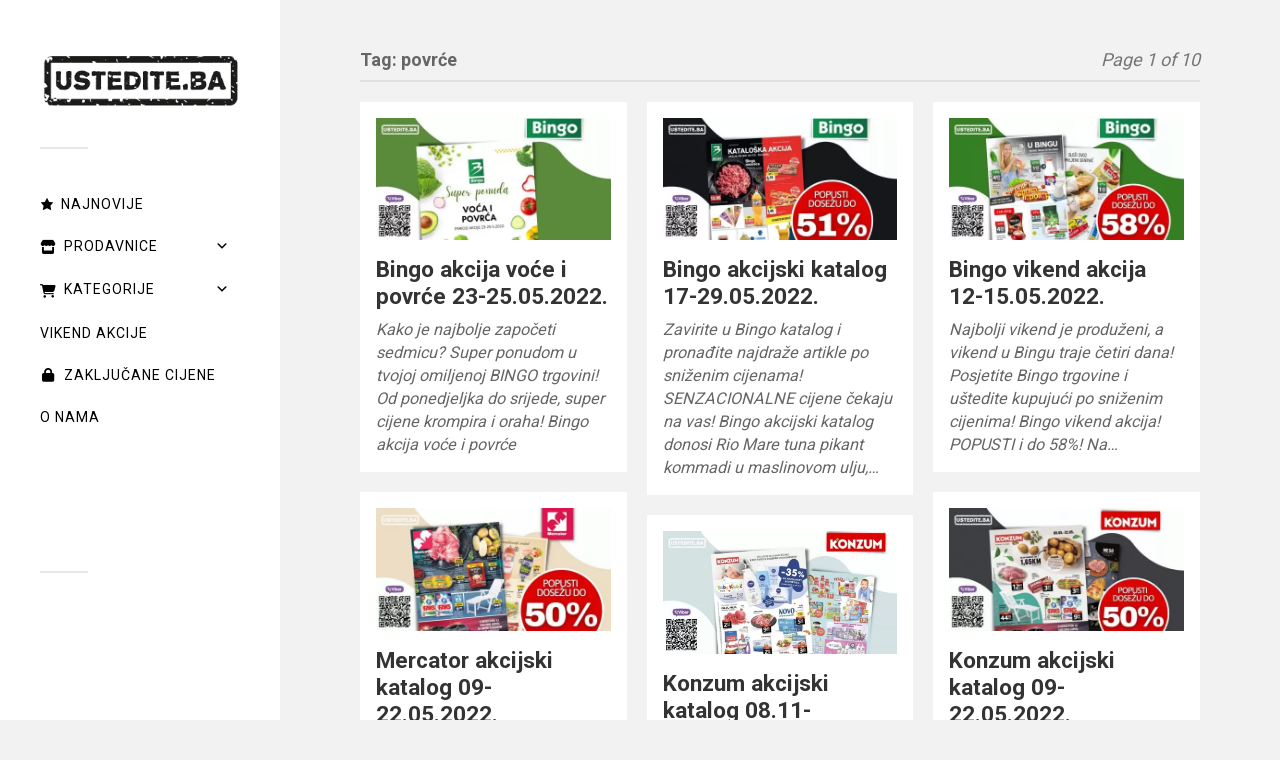

--- FILE ---
content_type: text/html; charset=UTF-8
request_url: https://ustedite.ba/tag/povrce/
body_size: 29589
content:
<!DOCTYPE html>

<html class="no-js" lang="en-US" prefix="og: https://ogp.me/ns#">

	<!-- Meta viewport: omogućava prilagodbu ekrana i pinch-zoom na mobitelima -->
<meta name="viewport" content="width=device-width, initial-scale=1.0, minimum-scale=1.0, maximum-scale=5.0, user-scalable=yes">

		<script>document.documentElement.className = document.documentElement.className.replace("no-js","js");</script>

<!-- Search Engine Optimization by Rank Math - https://rankmath.com/ -->
<title>povrće - ustedite.ba</title>
<meta name="description" content="Sva sniženja na jednom mjestu! Uštedite vrijeme i novac! Bingo, Konzum, Fis, Robot, Jysk, dm drogerie market, cm cosmetic market..."/>
<meta name="robots" content="follow, index, max-snippet:-1, max-video-preview:-1, max-image-preview:large"/>
<link rel="canonical" href="https://ustedite.ba/tag/povrce/" />
<link rel="next" href="https://ustedite.ba/tag/povrce/page/2/" />
<meta property="og:locale" content="en_US" />
<meta property="og:type" content="article" />
<meta property="og:title" content="povrće - ustedite.ba" />
<meta property="og:description" content="Sva sniženja na jednom mjestu! Uštedite vrijeme i novac! Bingo, Konzum, Fis, Robot, Jysk, dm drogerie market, cm cosmetic market..." />
<meta property="og:url" content="https://ustedite.ba/tag/povrce/" />
<meta property="og:site_name" content="https://ustedite.ba/" />
<meta property="article:publisher" content="https://www.facebook.com/ustediteba/" />
<meta property="og:image" content="https://ustedite.ba/wp-content/uploads/2021/11/ustedite.ba-pocetna-stranica.jpg" />
<meta property="og:image:secure_url" content="https://ustedite.ba/wp-content/uploads/2021/11/ustedite.ba-pocetna-stranica.jpg" />
<meta property="og:image:width" content="1200" />
<meta property="og:image:height" content="628" />
<meta property="og:image:alt" content="ustedite.ba, ustedi.ba, ustedite, ustedi, snizenje, akcija, snizenja, katalozi i akcije, akcije i katalozi bih, katalozi bih, sva snizenja na jednom mjestu" />
<meta property="og:image:type" content="image/jpeg" />
<meta name="twitter:card" content="summary_large_image" />
<meta name="twitter:title" content="povrće - ustedite.ba" />
<meta name="twitter:description" content="Sva sniženja na jednom mjestu! Uštedite vrijeme i novac! Bingo, Konzum, Fis, Robot, Jysk, dm drogerie market, cm cosmetic market..." />
<meta name="twitter:site" content="@ustediteba" />
<meta name="twitter:image" content="https://ustedite.ba/wp-content/uploads/2021/11/ustedite.ba-pocetna-stranica.jpg" />
<meta name="twitter:label1" content="Posts" />
<meta name="twitter:data1" content="298" />
<script type="application/ld+json" class="rank-math-schema">{"@context":"https://schema.org","@graph":[{"@type":"Place","@id":"https://ustedite.ba/#place","address":{"@type":"PostalAddress","streetAddress":"Drinska 114","addressLocality":"Sarajevo","addressRegion":"Kanton Sarajevo","postalCode":"71000","addressCountry":"Bosna i Hercagovina"}},{"@type":"LocalBusiness","@id":"https://ustedite.ba/#organization","name":"https://ustedite.ba/","url":"https://ustedite.ba","sameAs":["https://www.facebook.com/ustediteba/","https://twitter.com/ustediteba"],"email":"info@ustedite.ba","address":{"@type":"PostalAddress","streetAddress":"Drinska 114","addressLocality":"Sarajevo","addressRegion":"Kanton Sarajevo","postalCode":"71000","addressCountry":"Bosna i Hercagovina"},"logo":{"@type":"ImageObject","@id":"https://ustedite.ba/#logo","url":"https://ustedite.ba/wp-content/uploads/2021/04/Untitled-8-1-e1672095232415.jpg","contentUrl":"https://ustedite.ba/wp-content/uploads/2021/04/Untitled-8-1-e1672095232415.jpg","caption":"https://ustedite.ba/","inLanguage":"en-US","width":"531","height":"165"},"openingHours":["Monday,Tuesday,Wednesday,Thursday,Friday,Saturday,Sunday 09:00-17:00"],"location":{"@id":"https://ustedite.ba/#place"},"image":{"@id":"https://ustedite.ba/#logo"},"telephone":"+387 62 57 10 57"},{"@type":"WebSite","@id":"https://ustedite.ba/#website","url":"https://ustedite.ba","name":"https://ustedite.ba/","publisher":{"@id":"https://ustedite.ba/#organization"},"inLanguage":"en-US"},{"@type":"BreadcrumbList","@id":"https://ustedite.ba/tag/povrce/#breadcrumb","itemListElement":[{"@type":"ListItem","position":"1","item":{"@id":"https://ustedite.ba","name":"Home"}},{"@type":"ListItem","position":"2","item":{"@id":"https://ustedite.ba/tag/povrce/","name":"povr\u0107e"}}]},{"@type":"CollectionPage","@id":"https://ustedite.ba/tag/povrce/#webpage","url":"https://ustedite.ba/tag/povrce/","name":"povr\u0107e - ustedite.ba","isPartOf":{"@id":"https://ustedite.ba/#website"},"inLanguage":"en-US","breadcrumb":{"@id":"https://ustedite.ba/tag/povrce/#breadcrumb"}}]}</script>
<!-- /Rank Math WordPress SEO plugin -->

<link rel='dns-prefetch' href='//stats.wp.com' />
<link rel='dns-prefetch' href='//fonts.googleapis.com' />
<link rel="alternate" type="application/rss+xml" title="ustedite.ba &raquo; Feed" href="https://ustedite.ba/feed/" />
<link rel="alternate" type="application/rss+xml" title="ustedite.ba &raquo; Comments Feed" href="https://ustedite.ba/comments/feed/" />
<link rel="alternate" type="application/rss+xml" title="ustedite.ba &raquo; povrće Tag Feed" href="https://ustedite.ba/tag/povrce/feed/" />
<style id='wp-img-auto-sizes-contain-inline-css' type='text/css'>
img:is([sizes=auto i],[sizes^="auto," i]){contain-intrinsic-size:3000px 1500px}
/*# sourceURL=wp-img-auto-sizes-contain-inline-css */
</style>
<style id='wp-emoji-styles-inline-css' type='text/css'>

	img.wp-smiley, img.emoji {
		display: inline !important;
		border: none !important;
		box-shadow: none !important;
		height: 1em !important;
		width: 1em !important;
		margin: 0 0.07em !important;
		vertical-align: -0.1em !important;
		background: none !important;
		padding: 0 !important;
	}
/*# sourceURL=wp-emoji-styles-inline-css */
</style>
<style id='wp-block-library-inline-css' type='text/css'>
:root{--wp-block-synced-color:#7a00df;--wp-block-synced-color--rgb:122,0,223;--wp-bound-block-color:var(--wp-block-synced-color);--wp-editor-canvas-background:#ddd;--wp-admin-theme-color:#007cba;--wp-admin-theme-color--rgb:0,124,186;--wp-admin-theme-color-darker-10:#006ba1;--wp-admin-theme-color-darker-10--rgb:0,107,160.5;--wp-admin-theme-color-darker-20:#005a87;--wp-admin-theme-color-darker-20--rgb:0,90,135;--wp-admin-border-width-focus:2px}@media (min-resolution:192dpi){:root{--wp-admin-border-width-focus:1.5px}}.wp-element-button{cursor:pointer}:root .has-very-light-gray-background-color{background-color:#eee}:root .has-very-dark-gray-background-color{background-color:#313131}:root .has-very-light-gray-color{color:#eee}:root .has-very-dark-gray-color{color:#313131}:root .has-vivid-green-cyan-to-vivid-cyan-blue-gradient-background{background:linear-gradient(135deg,#00d084,#0693e3)}:root .has-purple-crush-gradient-background{background:linear-gradient(135deg,#34e2e4,#4721fb 50%,#ab1dfe)}:root .has-hazy-dawn-gradient-background{background:linear-gradient(135deg,#faaca8,#dad0ec)}:root .has-subdued-olive-gradient-background{background:linear-gradient(135deg,#fafae1,#67a671)}:root .has-atomic-cream-gradient-background{background:linear-gradient(135deg,#fdd79a,#004a59)}:root .has-nightshade-gradient-background{background:linear-gradient(135deg,#330968,#31cdcf)}:root .has-midnight-gradient-background{background:linear-gradient(135deg,#020381,#2874fc)}:root{--wp--preset--font-size--normal:16px;--wp--preset--font-size--huge:42px}.has-regular-font-size{font-size:1em}.has-larger-font-size{font-size:2.625em}.has-normal-font-size{font-size:var(--wp--preset--font-size--normal)}.has-huge-font-size{font-size:var(--wp--preset--font-size--huge)}.has-text-align-center{text-align:center}.has-text-align-left{text-align:left}.has-text-align-right{text-align:right}.has-fit-text{white-space:nowrap!important}#end-resizable-editor-section{display:none}.aligncenter{clear:both}.items-justified-left{justify-content:flex-start}.items-justified-center{justify-content:center}.items-justified-right{justify-content:flex-end}.items-justified-space-between{justify-content:space-between}.screen-reader-text{border:0;clip-path:inset(50%);height:1px;margin:-1px;overflow:hidden;padding:0;position:absolute;width:1px;word-wrap:normal!important}.screen-reader-text:focus{background-color:#ddd;clip-path:none;color:#444;display:block;font-size:1em;height:auto;left:5px;line-height:normal;padding:15px 23px 14px;text-decoration:none;top:5px;width:auto;z-index:100000}html :where(.has-border-color){border-style:solid}html :where([style*=border-top-color]){border-top-style:solid}html :where([style*=border-right-color]){border-right-style:solid}html :where([style*=border-bottom-color]){border-bottom-style:solid}html :where([style*=border-left-color]){border-left-style:solid}html :where([style*=border-width]){border-style:solid}html :where([style*=border-top-width]){border-top-style:solid}html :where([style*=border-right-width]){border-right-style:solid}html :where([style*=border-bottom-width]){border-bottom-style:solid}html :where([style*=border-left-width]){border-left-style:solid}html :where(img[class*=wp-image-]){height:auto;max-width:100%}:where(figure){margin:0 0 1em}html :where(.is-position-sticky){--wp-admin--admin-bar--position-offset:var(--wp-admin--admin-bar--height,0px)}@media screen and (max-width:600px){html :where(.is-position-sticky){--wp-admin--admin-bar--position-offset:0px}}

/*# sourceURL=wp-block-library-inline-css */
</style><style id='wp-block-heading-inline-css' type='text/css'>
h1:where(.wp-block-heading).has-background,h2:where(.wp-block-heading).has-background,h3:where(.wp-block-heading).has-background,h4:where(.wp-block-heading).has-background,h5:where(.wp-block-heading).has-background,h6:where(.wp-block-heading).has-background{padding:1.25em 2.375em}h1.has-text-align-left[style*=writing-mode]:where([style*=vertical-lr]),h1.has-text-align-right[style*=writing-mode]:where([style*=vertical-rl]),h2.has-text-align-left[style*=writing-mode]:where([style*=vertical-lr]),h2.has-text-align-right[style*=writing-mode]:where([style*=vertical-rl]),h3.has-text-align-left[style*=writing-mode]:where([style*=vertical-lr]),h3.has-text-align-right[style*=writing-mode]:where([style*=vertical-rl]),h4.has-text-align-left[style*=writing-mode]:where([style*=vertical-lr]),h4.has-text-align-right[style*=writing-mode]:where([style*=vertical-rl]),h5.has-text-align-left[style*=writing-mode]:where([style*=vertical-lr]),h5.has-text-align-right[style*=writing-mode]:where([style*=vertical-rl]),h6.has-text-align-left[style*=writing-mode]:where([style*=vertical-lr]),h6.has-text-align-right[style*=writing-mode]:where([style*=vertical-rl]){rotate:180deg}
/*# sourceURL=https://ustedite.ba/wp-includes/blocks/heading/style.min.css */
</style>
<style id='wp-block-list-inline-css' type='text/css'>
ol,ul{box-sizing:border-box}:root :where(.wp-block-list.has-background){padding:1.25em 2.375em}
/*# sourceURL=https://ustedite.ba/wp-includes/blocks/list/style.min.css */
</style>
<style id='wp-block-paragraph-inline-css' type='text/css'>
.is-small-text{font-size:.875em}.is-regular-text{font-size:1em}.is-large-text{font-size:2.25em}.is-larger-text{font-size:3em}.has-drop-cap:not(:focus):first-letter{float:left;font-size:8.4em;font-style:normal;font-weight:100;line-height:.68;margin:.05em .1em 0 0;text-transform:uppercase}body.rtl .has-drop-cap:not(:focus):first-letter{float:none;margin-left:.1em}p.has-drop-cap.has-background{overflow:hidden}:root :where(p.has-background){padding:1.25em 2.375em}:where(p.has-text-color:not(.has-link-color)) a{color:inherit}p.has-text-align-left[style*="writing-mode:vertical-lr"],p.has-text-align-right[style*="writing-mode:vertical-rl"]{rotate:180deg}
/*# sourceURL=https://ustedite.ba/wp-includes/blocks/paragraph/style.min.css */
</style>
<style id='global-styles-inline-css' type='text/css'>
:root{--wp--preset--aspect-ratio--square: 1;--wp--preset--aspect-ratio--4-3: 4/3;--wp--preset--aspect-ratio--3-4: 3/4;--wp--preset--aspect-ratio--3-2: 3/2;--wp--preset--aspect-ratio--2-3: 2/3;--wp--preset--aspect-ratio--16-9: 16/9;--wp--preset--aspect-ratio--9-16: 9/16;--wp--preset--color--black: #333;--wp--preset--color--cyan-bluish-gray: #abb8c3;--wp--preset--color--white: #fff;--wp--preset--color--pale-pink: #f78da7;--wp--preset--color--vivid-red: #cf2e2e;--wp--preset--color--luminous-vivid-orange: #ff6900;--wp--preset--color--luminous-vivid-amber: #fcb900;--wp--preset--color--light-green-cyan: #7bdcb5;--wp--preset--color--vivid-green-cyan: #00d084;--wp--preset--color--pale-cyan-blue: #8ed1fc;--wp--preset--color--vivid-cyan-blue: #0693e3;--wp--preset--color--vivid-purple: #9b51e0;--wp--preset--color--accent: #019EBD;--wp--preset--color--dark-gray: #444;--wp--preset--color--medium-gray: #666;--wp--preset--color--light-gray: #767676;--wp--preset--gradient--vivid-cyan-blue-to-vivid-purple: linear-gradient(135deg,rgb(6,147,227) 0%,rgb(155,81,224) 100%);--wp--preset--gradient--light-green-cyan-to-vivid-green-cyan: linear-gradient(135deg,rgb(122,220,180) 0%,rgb(0,208,130) 100%);--wp--preset--gradient--luminous-vivid-amber-to-luminous-vivid-orange: linear-gradient(135deg,rgb(252,185,0) 0%,rgb(255,105,0) 100%);--wp--preset--gradient--luminous-vivid-orange-to-vivid-red: linear-gradient(135deg,rgb(255,105,0) 0%,rgb(207,46,46) 100%);--wp--preset--gradient--very-light-gray-to-cyan-bluish-gray: linear-gradient(135deg,rgb(238,238,238) 0%,rgb(169,184,195) 100%);--wp--preset--gradient--cool-to-warm-spectrum: linear-gradient(135deg,rgb(74,234,220) 0%,rgb(151,120,209) 20%,rgb(207,42,186) 40%,rgb(238,44,130) 60%,rgb(251,105,98) 80%,rgb(254,248,76) 100%);--wp--preset--gradient--blush-light-purple: linear-gradient(135deg,rgb(255,206,236) 0%,rgb(152,150,240) 100%);--wp--preset--gradient--blush-bordeaux: linear-gradient(135deg,rgb(254,205,165) 0%,rgb(254,45,45) 50%,rgb(107,0,62) 100%);--wp--preset--gradient--luminous-dusk: linear-gradient(135deg,rgb(255,203,112) 0%,rgb(199,81,192) 50%,rgb(65,88,208) 100%);--wp--preset--gradient--pale-ocean: linear-gradient(135deg,rgb(255,245,203) 0%,rgb(182,227,212) 50%,rgb(51,167,181) 100%);--wp--preset--gradient--electric-grass: linear-gradient(135deg,rgb(202,248,128) 0%,rgb(113,206,126) 100%);--wp--preset--gradient--midnight: linear-gradient(135deg,rgb(2,3,129) 0%,rgb(40,116,252) 100%);--wp--preset--font-size--small: 16px;--wp--preset--font-size--medium: 20px;--wp--preset--font-size--large: 24px;--wp--preset--font-size--x-large: 42px;--wp--preset--font-size--normal: 18px;--wp--preset--font-size--larger: 27px;--wp--preset--spacing--20: 0.44rem;--wp--preset--spacing--30: 0.67rem;--wp--preset--spacing--40: 1rem;--wp--preset--spacing--50: 1.5rem;--wp--preset--spacing--60: 2.25rem;--wp--preset--spacing--70: 3.38rem;--wp--preset--spacing--80: 5.06rem;--wp--preset--shadow--natural: 6px 6px 9px rgba(0, 0, 0, 0.2);--wp--preset--shadow--deep: 12px 12px 50px rgba(0, 0, 0, 0.4);--wp--preset--shadow--sharp: 6px 6px 0px rgba(0, 0, 0, 0.2);--wp--preset--shadow--outlined: 6px 6px 0px -3px rgb(255, 255, 255), 6px 6px rgb(0, 0, 0);--wp--preset--shadow--crisp: 6px 6px 0px rgb(0, 0, 0);}:where(.is-layout-flex){gap: 0.5em;}:where(.is-layout-grid){gap: 0.5em;}body .is-layout-flex{display: flex;}.is-layout-flex{flex-wrap: wrap;align-items: center;}.is-layout-flex > :is(*, div){margin: 0;}body .is-layout-grid{display: grid;}.is-layout-grid > :is(*, div){margin: 0;}:where(.wp-block-columns.is-layout-flex){gap: 2em;}:where(.wp-block-columns.is-layout-grid){gap: 2em;}:where(.wp-block-post-template.is-layout-flex){gap: 1.25em;}:where(.wp-block-post-template.is-layout-grid){gap: 1.25em;}.has-black-color{color: var(--wp--preset--color--black) !important;}.has-cyan-bluish-gray-color{color: var(--wp--preset--color--cyan-bluish-gray) !important;}.has-white-color{color: var(--wp--preset--color--white) !important;}.has-pale-pink-color{color: var(--wp--preset--color--pale-pink) !important;}.has-vivid-red-color{color: var(--wp--preset--color--vivid-red) !important;}.has-luminous-vivid-orange-color{color: var(--wp--preset--color--luminous-vivid-orange) !important;}.has-luminous-vivid-amber-color{color: var(--wp--preset--color--luminous-vivid-amber) !important;}.has-light-green-cyan-color{color: var(--wp--preset--color--light-green-cyan) !important;}.has-vivid-green-cyan-color{color: var(--wp--preset--color--vivid-green-cyan) !important;}.has-pale-cyan-blue-color{color: var(--wp--preset--color--pale-cyan-blue) !important;}.has-vivid-cyan-blue-color{color: var(--wp--preset--color--vivid-cyan-blue) !important;}.has-vivid-purple-color{color: var(--wp--preset--color--vivid-purple) !important;}.has-black-background-color{background-color: var(--wp--preset--color--black) !important;}.has-cyan-bluish-gray-background-color{background-color: var(--wp--preset--color--cyan-bluish-gray) !important;}.has-white-background-color{background-color: var(--wp--preset--color--white) !important;}.has-pale-pink-background-color{background-color: var(--wp--preset--color--pale-pink) !important;}.has-vivid-red-background-color{background-color: var(--wp--preset--color--vivid-red) !important;}.has-luminous-vivid-orange-background-color{background-color: var(--wp--preset--color--luminous-vivid-orange) !important;}.has-luminous-vivid-amber-background-color{background-color: var(--wp--preset--color--luminous-vivid-amber) !important;}.has-light-green-cyan-background-color{background-color: var(--wp--preset--color--light-green-cyan) !important;}.has-vivid-green-cyan-background-color{background-color: var(--wp--preset--color--vivid-green-cyan) !important;}.has-pale-cyan-blue-background-color{background-color: var(--wp--preset--color--pale-cyan-blue) !important;}.has-vivid-cyan-blue-background-color{background-color: var(--wp--preset--color--vivid-cyan-blue) !important;}.has-vivid-purple-background-color{background-color: var(--wp--preset--color--vivid-purple) !important;}.has-black-border-color{border-color: var(--wp--preset--color--black) !important;}.has-cyan-bluish-gray-border-color{border-color: var(--wp--preset--color--cyan-bluish-gray) !important;}.has-white-border-color{border-color: var(--wp--preset--color--white) !important;}.has-pale-pink-border-color{border-color: var(--wp--preset--color--pale-pink) !important;}.has-vivid-red-border-color{border-color: var(--wp--preset--color--vivid-red) !important;}.has-luminous-vivid-orange-border-color{border-color: var(--wp--preset--color--luminous-vivid-orange) !important;}.has-luminous-vivid-amber-border-color{border-color: var(--wp--preset--color--luminous-vivid-amber) !important;}.has-light-green-cyan-border-color{border-color: var(--wp--preset--color--light-green-cyan) !important;}.has-vivid-green-cyan-border-color{border-color: var(--wp--preset--color--vivid-green-cyan) !important;}.has-pale-cyan-blue-border-color{border-color: var(--wp--preset--color--pale-cyan-blue) !important;}.has-vivid-cyan-blue-border-color{border-color: var(--wp--preset--color--vivid-cyan-blue) !important;}.has-vivid-purple-border-color{border-color: var(--wp--preset--color--vivid-purple) !important;}.has-vivid-cyan-blue-to-vivid-purple-gradient-background{background: var(--wp--preset--gradient--vivid-cyan-blue-to-vivid-purple) !important;}.has-light-green-cyan-to-vivid-green-cyan-gradient-background{background: var(--wp--preset--gradient--light-green-cyan-to-vivid-green-cyan) !important;}.has-luminous-vivid-amber-to-luminous-vivid-orange-gradient-background{background: var(--wp--preset--gradient--luminous-vivid-amber-to-luminous-vivid-orange) !important;}.has-luminous-vivid-orange-to-vivid-red-gradient-background{background: var(--wp--preset--gradient--luminous-vivid-orange-to-vivid-red) !important;}.has-very-light-gray-to-cyan-bluish-gray-gradient-background{background: var(--wp--preset--gradient--very-light-gray-to-cyan-bluish-gray) !important;}.has-cool-to-warm-spectrum-gradient-background{background: var(--wp--preset--gradient--cool-to-warm-spectrum) !important;}.has-blush-light-purple-gradient-background{background: var(--wp--preset--gradient--blush-light-purple) !important;}.has-blush-bordeaux-gradient-background{background: var(--wp--preset--gradient--blush-bordeaux) !important;}.has-luminous-dusk-gradient-background{background: var(--wp--preset--gradient--luminous-dusk) !important;}.has-pale-ocean-gradient-background{background: var(--wp--preset--gradient--pale-ocean) !important;}.has-electric-grass-gradient-background{background: var(--wp--preset--gradient--electric-grass) !important;}.has-midnight-gradient-background{background: var(--wp--preset--gradient--midnight) !important;}.has-small-font-size{font-size: var(--wp--preset--font-size--small) !important;}.has-medium-font-size{font-size: var(--wp--preset--font-size--medium) !important;}.has-large-font-size{font-size: var(--wp--preset--font-size--large) !important;}.has-x-large-font-size{font-size: var(--wp--preset--font-size--x-large) !important;}
/*# sourceURL=global-styles-inline-css */
</style>

<style id='classic-theme-styles-inline-css' type='text/css'>
/*! This file is auto-generated */
.wp-block-button__link{color:#fff;background-color:#32373c;border-radius:9999px;box-shadow:none;text-decoration:none;padding:calc(.667em + 2px) calc(1.333em + 2px);font-size:1.125em}.wp-block-file__button{background:#32373c;color:#fff;text-decoration:none}
/*# sourceURL=/wp-includes/css/classic-themes.min.css */
</style>
<link rel='stylesheet' id='wp-show-posts-css' href='https://ustedite.ba/wp-content/plugins/wp-show-posts/css/wp-show-posts-min.css?ver=1.1.6' type='text/css' media='all' />
<link rel='stylesheet' id='gpls-ibzoh-image-block-zoom-on-hover-even-zoom-css-css' href='https://ustedite.ba/wp-content/plugins/gpls-ibzoh-image-block-zoom-on-hover/assets/dist/css/front/zoom-on-hover.min.css?ver=1.1.1' type='text/css' media='all' />
<link rel='stylesheet' id='dashicons-css' href='https://ustedite.ba/wp-includes/css/dashicons.min.css?ver=6.9' type='text/css' media='all' />
<link rel='stylesheet' id='megamenu-google-fonts-css' href='//fonts.googleapis.com/css?family=Roboto%3A400%2C700&#038;ver=6.9' type='text/css' media='all' />
<link rel='stylesheet' id='megamenu-genericons-css' href='https://ustedite.ba/wp-content/plugins/megamenu-pro/icons/genericons/genericons/genericons.css?ver=2.4.3' type='text/css' media='all' />
<link rel='stylesheet' id='megamenu-fontawesome-css' href='https://ustedite.ba/wp-content/plugins/megamenu-pro/icons/fontawesome/css/font-awesome.min.css?ver=2.4.3' type='text/css' media='all' />
<link rel='stylesheet' id='megamenu-fontawesome5-css' href='https://ustedite.ba/wp-content/plugins/megamenu-pro/icons/fontawesome5/css/all.min.css?ver=2.4.3' type='text/css' media='all' />
<link rel='stylesheet' id='megamenu-fontawesome6-css' href='https://ustedite.ba/wp-content/plugins/megamenu-pro/icons/fontawesome6/css/all.min.css?ver=2.4.3' type='text/css' media='all' />
<link rel='stylesheet' id='fukasawa_googleFonts-css' href='https://ustedite.ba/wp-content/themes/fukasawa/assets/css/fonts.css?ver=6.9' type='text/css' media='all' />
<link rel='stylesheet' id='fukasawa_genericons-css' href='https://ustedite.ba/wp-content/themes/fukasawa/assets/fonts/genericons/genericons.css?ver=6.9' type='text/css' media='all' />
<link rel='stylesheet' id='fukasawa_style-css' href='https://ustedite.ba/wp-content/themes/fukasawa/style.css' type='text/css' media='all' />
<script type="text/javascript" src="https://ustedite.ba/wp-includes/js/jquery/jquery.min.js?ver=3.7.1" id="jquery-core-js"></script>
<script type="text/javascript" src="https://ustedite.ba/wp-includes/js/jquery/jquery-migrate.min.js?ver=3.4.1" id="jquery-migrate-js"></script>
<script type="text/javascript" src="https://ustedite.ba/wp-content/themes/fukasawa/assets/js/flexslider.js?ver=1" id="fukasawa_flexslider-js"></script>
<link rel="https://api.w.org/" href="https://ustedite.ba/wp-json/" /><link rel="alternate" title="JSON" type="application/json" href="https://ustedite.ba/wp-json/wp/v2/tags/2303" /><link rel="EditURI" type="application/rsd+xml" title="RSD" href="https://ustedite.ba/xmlrpc.php?rsd" />
<meta name="generator" content="WordPress 6.9" />
	<style>img#wpstats{display:none}</style>
		<!-- Customizer CSS --><style type="text/css"></style><!--/Customizer CSS-->      <meta name="onesignal" content="wordpress-plugin"/>
            <script>

      window.OneSignalDeferred = window.OneSignalDeferred || [];

      OneSignalDeferred.push(function(OneSignal) {
        var oneSignal_options = {};
        window._oneSignalInitOptions = oneSignal_options;

        oneSignal_options['serviceWorkerParam'] = { scope: '/wp-content/plugins/onesignal-free-web-push-notifications/sdk_files/push/onesignal/' };
oneSignal_options['serviceWorkerPath'] = 'OneSignalSDKWorker.js';

        OneSignal.Notifications.setDefaultUrl("https://ustedite.ba");

        oneSignal_options['wordpress'] = true;
oneSignal_options['appId'] = 'b734a495-f114-4bf7-976c-3367c1cdb776';
oneSignal_options['allowLocalhostAsSecureOrigin'] = true;
oneSignal_options['welcomeNotification'] = { };
oneSignal_options['welcomeNotification']['disable'] = true;
oneSignal_options['path'] = "https://ustedite.ba/wp-content/plugins/onesignal-free-web-push-notifications/sdk_files/";
oneSignal_options['safari_web_id'] = "b734a495-f114-4bf7-976c-3367c1cdb776";
oneSignal_options['promptOptions'] = { };
              OneSignal.init(window._oneSignalInitOptions);
                    });

      function documentInitOneSignal() {
        var oneSignal_elements = document.getElementsByClassName("OneSignal-prompt");

        var oneSignalLinkClickHandler = function(event) { OneSignal.Notifications.requestPermission(); event.preventDefault(); };        for(var i = 0; i < oneSignal_elements.length; i++)
          oneSignal_elements[i].addEventListener('click', oneSignalLinkClickHandler, false);
      }

      if (document.readyState === 'complete') {
           documentInitOneSignal();
      }
      else {
           window.addEventListener("load", function(event){
               documentInitOneSignal();
          });
      }
    </script>
<style id="uagb-style-conditional-extension">@media (min-width: 1025px){body .uag-hide-desktop.uagb-google-map__wrap,body .uag-hide-desktop{display:none !important}}@media (min-width: 768px) and (max-width: 1024px){body .uag-hide-tab.uagb-google-map__wrap,body .uag-hide-tab{display:none !important}}@media (max-width: 767px){body .uag-hide-mob.uagb-google-map__wrap,body .uag-hide-mob{display:none !important}}</style><link rel="icon" href="https://ustedite.ba/wp-content/uploads/2022/01/cropped-Untitled-design-4-32x32.jpg" sizes="32x32" />
<link rel="icon" href="https://ustedite.ba/wp-content/uploads/2022/01/cropped-Untitled-design-4-192x192.jpg" sizes="192x192" />
<link rel="apple-touch-icon" href="https://ustedite.ba/wp-content/uploads/2022/01/cropped-Untitled-design-4-180x180.jpg" />
<meta name="msapplication-TileImage" content="https://ustedite.ba/wp-content/uploads/2022/01/cropped-Untitled-design-4-270x270.jpg" />
		<style type="text/css" id="wp-custom-css">
			.related-posts,
.jp-relatedposts,
.jetpack-related-posts {
    display: none !important;
}
.meta-bar-single{
  display:flex; align-items:center; gap:10px; flex-wrap:nowrap;
  color:#6b7280; font-size:13px; line-height:1; margin:.5rem 0 1rem;
}
.meta-bar-single > *{ margin:0; }

/* Autor lijepećemo bez labela; ako ipak postoji label, sakrij ga: */
.meta-bar-single .author-label{ display:none; }

/* Author blok — fino poravnanje */
.meta-bar-single .wp-block-post-author{ display:flex; align-items:center; gap:6px; }

/* Tačka-separator prije objavljenog datuma i prije "Ažurirano" grupe */
.meta-bar-single .post-date::before,
.meta-bar-single .modified-wrap::before{
  content:"•"; opacity:.5; margin:0 6px;
}

/* "Ažurirano:" grupa u jednoj liniji */
.meta-bar-single .modified-wrap{ display:flex; align-items:center; gap:6px; }
.meta-bar-single .modified-wrap p{ margin:0; font-weight:500; color:#6b7280; }

/* Ako je "Ažurirano" bez datuma, sakrij cijelu grupu (Chrome/Safari podržavaju :has) */
.meta-bar-single .modified-wrap:has(time:empty){ display:none; }

/* Na užim ekranima malo kompaktnije */
@media (max-width:640px){
  .meta-bar-single{ gap:6px; font-size:12px; }
}
.post-info-bar {
  background: #f5f5f5; /* ista siva kao "POGLEDAJ" dugme */
  color: #333;
  padding: 15px 20px;
  border-radius: 4px; /* manji radius */
  font-size: 14px;
  line-height: 1.6;
  margin-top: 20px;
}

.post-info-bar {
  background: #e5e5e5; /* tamnija siva kao "POGLEDAJ" dugme */
  color: #222;
  padding: 15px 20px;
  border-radius: 3px; /* manje zakrivljen */
  font-size: 14px;
  line-height: 1.6;
  margin-top: 20px;
}

.post-info-bar a {
  color: #222; 
  text-decoration: none;
}

.post-info-bar a:hover {
  text-decoration: underline;
}

/* Social ikone */
.post-info-bar .social-links {
  margin-top: 10px;
}

.post-info-bar .social-links a {
  display: inline-block;
  margin-right: 12px;
}

.post-info-bar .social-links img {
  width: 24px;
  height: 24px;
  filter: grayscale(100%); /* fiksno crno-bijelo */
  transition: none;
}

/* Autor + datum: pattern ima klase "meta-bar-single post-meta-inline" */
.post-meta-inline{
  display:flex !important;
  justify-content:flex-end;    /* desno poravnanje */
  align-items:center;
  gap:.5rem;
  flex-wrap:wrap;              /* da se fino lomi na mobitelu */
  font-size:.95rem;
  opacity:.9;
}

/* Osiguraj da tema ne sakrije blokove autora/datuma */
.post-meta-inline .wp-block-post-author,
.post-meta-inline .wp-block-post-author-name,
.post-meta-inline .wp-block-post-date,
.post-meta-inline time{
  display:inline-flex !important;
  visibility:visible !important;
  opacity:1 !important;
}

/* (opcionalno) tačkica između autora i datuma */
.post-meta-inline .wp-block-post-author-name::after{
  content:"•";
  margin:0 .45rem;
  opacity:.6;
}

/* Mobilno: malo manji razmak */
@media (max-width:768px){
  .post-meta-inline{ gap:.4rem; }
}


/* sirina ekrana */
.post-inner { width: auto !important }

html, body {
  touch-action: manipulation; /* osigurava da pinch-zoom i scroll rade */
}

/* Učitaj Google font Roboto */
@import url('https://fonts.googleapis.com/css2?family=Roboto:wght@400;500;700;900&display=swap');

/* Postavi Roboto kao glavni font na cijelom sajtu */
html, body {
  font-family: 'Roboto', sans-serif;
}

/* Osiguraj da i naslovi koriste Roboto */
h1, h2, h3, h4, h5, h6 {
  font-family: 'Roboto', sans-serif;
}

		</style>
		<style type="text/css">@charset "UTF-8";/** THIS FILE IS AUTOMATICALLY GENERATED - DO NOT MAKE MANUAL EDITS! **//** Custom CSS should be added to Mega Menu > Menu Themes > Custom Styling **/.mega-menu-last-modified-1762332236 { content: 'Wednesday 5th November 2025 08:43:56 UTC'; }#mega-menu-wrap-primary, #mega-menu-wrap-primary #mega-menu-primary, #mega-menu-wrap-primary #mega-menu-primary ul.mega-sub-menu, #mega-menu-wrap-primary #mega-menu-primary li.mega-menu-item, #mega-menu-wrap-primary #mega-menu-primary li.mega-menu-row, #mega-menu-wrap-primary #mega-menu-primary li.mega-menu-column, #mega-menu-wrap-primary #mega-menu-primary a.mega-menu-link, #mega-menu-wrap-primary #mega-menu-primary span.mega-menu-badge, #mega-menu-wrap-primary button.mega-close, #mega-menu-wrap-primary button.mega-toggle-standard {transition: none;border-radius: 0;box-shadow: none;background: none;border: 0;bottom: auto;box-sizing: border-box;clip: auto;color: black;display: block;float: none;font-family: Roboto;font-size: 16px;height: auto;left: auto;line-height: 1.7;list-style-type: none;margin: 0;min-height: auto;max-height: none;min-width: auto;max-width: none;opacity: 1;outline: none;overflow: visible;padding: 0;position: relative;pointer-events: auto;right: auto;text-align: left;text-decoration: none;text-indent: 0;text-transform: none;transform: none;top: auto;vertical-align: baseline;visibility: inherit;width: auto;word-wrap: break-word;white-space: normal;-webkit-tap-highlight-color: transparent;}#mega-menu-wrap-primary:before, #mega-menu-wrap-primary:after, #mega-menu-wrap-primary #mega-menu-primary:before, #mega-menu-wrap-primary #mega-menu-primary:after, #mega-menu-wrap-primary #mega-menu-primary ul.mega-sub-menu:before, #mega-menu-wrap-primary #mega-menu-primary ul.mega-sub-menu:after, #mega-menu-wrap-primary #mega-menu-primary li.mega-menu-item:before, #mega-menu-wrap-primary #mega-menu-primary li.mega-menu-item:after, #mega-menu-wrap-primary #mega-menu-primary li.mega-menu-row:before, #mega-menu-wrap-primary #mega-menu-primary li.mega-menu-row:after, #mega-menu-wrap-primary #mega-menu-primary li.mega-menu-column:before, #mega-menu-wrap-primary #mega-menu-primary li.mega-menu-column:after, #mega-menu-wrap-primary #mega-menu-primary a.mega-menu-link:before, #mega-menu-wrap-primary #mega-menu-primary a.mega-menu-link:after, #mega-menu-wrap-primary #mega-menu-primary span.mega-menu-badge:before, #mega-menu-wrap-primary #mega-menu-primary span.mega-menu-badge:after, #mega-menu-wrap-primary button.mega-close:before, #mega-menu-wrap-primary button.mega-close:after, #mega-menu-wrap-primary button.mega-toggle-standard:before, #mega-menu-wrap-primary button.mega-toggle-standard:after {display: none;}#mega-menu-wrap-primary {border-radius: 0px;}@media only screen and (min-width: 1001px) {#mega-menu-wrap-primary {background: white;}}#mega-menu-wrap-primary.mega-keyboard-navigation .mega-menu-toggle:focus, #mega-menu-wrap-primary.mega-keyboard-navigation .mega-toggle-block:focus, #mega-menu-wrap-primary.mega-keyboard-navigation .mega-toggle-block a:focus, #mega-menu-wrap-primary.mega-keyboard-navigation .mega-toggle-block .mega-search input[type=text]:focus, #mega-menu-wrap-primary.mega-keyboard-navigation .mega-toggle-block button.mega-toggle-animated:focus, #mega-menu-wrap-primary.mega-keyboard-navigation #mega-menu-primary a:focus, #mega-menu-wrap-primary.mega-keyboard-navigation #mega-menu-primary span:focus, #mega-menu-wrap-primary.mega-keyboard-navigation #mega-menu-primary input:focus, #mega-menu-wrap-primary.mega-keyboard-navigation #mega-menu-primary li.mega-menu-item a.mega-menu-link:focus, #mega-menu-wrap-primary.mega-keyboard-navigation #mega-menu-primary form.mega-search-open:has(input[type=text]:focus), #mega-menu-wrap-primary.mega-keyboard-navigation #mega-menu-primary + button.mega-close:focus {outline-style: solid;outline-width: 3px;outline-color: #109cde;outline-offset: -3px;}#mega-menu-wrap-primary.mega-keyboard-navigation .mega-toggle-block button.mega-toggle-animated:focus {outline-offset: 2px;}#mega-menu-wrap-primary.mega-keyboard-navigation > li.mega-menu-item > a.mega-menu-link:focus {background: white;color: black;font-weight: normal;text-decoration: none;border-color: white;}@media only screen and (max-width: 1000px) {#mega-menu-wrap-primary.mega-keyboard-navigation > li.mega-menu-item > a.mega-menu-link:focus {color: black;background: #eaeaea;}}#mega-menu-wrap-primary #mega-menu-primary {text-align: right;padding: 0px;}#mega-menu-wrap-primary #mega-menu-primary a.mega-menu-link {cursor: pointer;display: inline;}#mega-menu-wrap-primary #mega-menu-primary a.mega-menu-link .mega-description-group {vertical-align: middle;display: inline-block;transition: none;}#mega-menu-wrap-primary #mega-menu-primary a.mega-menu-link .mega-description-group .mega-menu-title, #mega-menu-wrap-primary #mega-menu-primary a.mega-menu-link .mega-description-group .mega-menu-description {transition: none;line-height: 1.5;display: block;}#mega-menu-wrap-primary #mega-menu-primary a.mega-menu-link .mega-description-group .mega-menu-description {font-style: italic;font-size: 0.8em;text-transform: none;font-weight: normal;}#mega-menu-wrap-primary #mega-menu-primary li.mega-menu-megamenu li.mega-menu-item.mega-icon-left.mega-has-description.mega-has-icon > a.mega-menu-link {display: flex;align-items: center;}#mega-menu-wrap-primary #mega-menu-primary li.mega-menu-megamenu li.mega-menu-item.mega-icon-left.mega-has-description.mega-has-icon > a.mega-menu-link:before {flex: 0 0 auto;align-self: flex-start;}#mega-menu-wrap-primary #mega-menu-primary li.mega-menu-tabbed.mega-menu-megamenu > ul.mega-sub-menu > li.mega-menu-item.mega-icon-left.mega-has-description.mega-has-icon > a.mega-menu-link {display: block;}#mega-menu-wrap-primary #mega-menu-primary li.mega-menu-item.mega-icon-top > a.mega-menu-link {display: table-cell;vertical-align: middle;line-height: initial;}#mega-menu-wrap-primary #mega-menu-primary li.mega-menu-item.mega-icon-top > a.mega-menu-link:before {display: block;margin: 0 0 6px 0;text-align: center;}#mega-menu-wrap-primary #mega-menu-primary li.mega-menu-item.mega-icon-top > a.mega-menu-link > span.mega-title-below {display: inline-block;transition: none;}@media only screen and (max-width: 1000px) {#mega-menu-wrap-primary #mega-menu-primary > li.mega-menu-item.mega-icon-top > a.mega-menu-link {display: block;line-height: 40px;}#mega-menu-wrap-primary #mega-menu-primary > li.mega-menu-item.mega-icon-top > a.mega-menu-link:before {display: inline-block;margin: 0 6px 0 0;text-align: left;}}#mega-menu-wrap-primary #mega-menu-primary li.mega-menu-item.mega-icon-right > a.mega-menu-link:before {float: right;margin: 0 0 0 6px;}#mega-menu-wrap-primary #mega-menu-primary > li.mega-animating > ul.mega-sub-menu {pointer-events: none;}#mega-menu-wrap-primary #mega-menu-primary li.mega-disable-link > a.mega-menu-link, #mega-menu-wrap-primary #mega-menu-primary li.mega-menu-megamenu li.mega-disable-link > a.mega-menu-link {cursor: inherit;}#mega-menu-wrap-primary #mega-menu-primary li.mega-menu-item-has-children.mega-disable-link > a.mega-menu-link, #mega-menu-wrap-primary #mega-menu-primary li.mega-menu-megamenu > li.mega-menu-item-has-children.mega-disable-link > a.mega-menu-link {cursor: pointer;}#mega-menu-wrap-primary #mega-menu-primary p {margin-bottom: 10px;}#mega-menu-wrap-primary #mega-menu-primary input, #mega-menu-wrap-primary #mega-menu-primary img {max-width: 100%;}#mega-menu-wrap-primary #mega-menu-primary li.mega-menu-item > ul.mega-sub-menu {display: block;visibility: hidden;opacity: 1;pointer-events: auto;}@media only screen and (max-width: 1000px) {#mega-menu-wrap-primary #mega-menu-primary li.mega-menu-item > ul.mega-sub-menu {display: none;visibility: visible;opacity: 1;}#mega-menu-wrap-primary #mega-menu-primary li.mega-menu-item.mega-toggle-on > ul.mega-sub-menu, #mega-menu-wrap-primary #mega-menu-primary li.mega-menu-megamenu.mega-menu-item.mega-toggle-on ul.mega-sub-menu {display: block;}#mega-menu-wrap-primary #mega-menu-primary li.mega-menu-megamenu.mega-menu-item.mega-toggle-on li.mega-hide-sub-menu-on-mobile > ul.mega-sub-menu, #mega-menu-wrap-primary #mega-menu-primary li.mega-hide-sub-menu-on-mobile > ul.mega-sub-menu {display: none;}}@media only screen and (min-width: 1001px) {#mega-menu-wrap-primary #mega-menu-primary[data-effect="fade"] li.mega-menu-item > ul.mega-sub-menu {opacity: 0;transition: opacity 200ms ease-in, visibility 200ms ease-in;}#mega-menu-wrap-primary #mega-menu-primary[data-effect="fade"].mega-no-js li.mega-menu-item:hover > ul.mega-sub-menu, #mega-menu-wrap-primary #mega-menu-primary[data-effect="fade"].mega-no-js li.mega-menu-item:focus > ul.mega-sub-menu, #mega-menu-wrap-primary #mega-menu-primary[data-effect="fade"] li.mega-menu-item.mega-toggle-on > ul.mega-sub-menu, #mega-menu-wrap-primary #mega-menu-primary[data-effect="fade"] li.mega-menu-item.mega-menu-megamenu.mega-toggle-on ul.mega-sub-menu {opacity: 1;}#mega-menu-wrap-primary #mega-menu-primary[data-effect="fade_up"] li.mega-menu-item.mega-menu-megamenu > ul.mega-sub-menu, #mega-menu-wrap-primary #mega-menu-primary[data-effect="fade_up"] li.mega-menu-item.mega-menu-flyout ul.mega-sub-menu {opacity: 0;transform: translate(0, 10px);transition: opacity 200ms ease-in, transform 200ms ease-in, visibility 200ms ease-in;}#mega-menu-wrap-primary #mega-menu-primary[data-effect="fade_up"].mega-no-js li.mega-menu-item:hover > ul.mega-sub-menu, #mega-menu-wrap-primary #mega-menu-primary[data-effect="fade_up"].mega-no-js li.mega-menu-item:focus > ul.mega-sub-menu, #mega-menu-wrap-primary #mega-menu-primary[data-effect="fade_up"] li.mega-menu-item.mega-toggle-on > ul.mega-sub-menu, #mega-menu-wrap-primary #mega-menu-primary[data-effect="fade_up"] li.mega-menu-item.mega-menu-megamenu.mega-toggle-on ul.mega-sub-menu {opacity: 1;transform: translate(0, 0);}#mega-menu-wrap-primary #mega-menu-primary[data-effect="slide_up"] li.mega-menu-item.mega-menu-megamenu > ul.mega-sub-menu, #mega-menu-wrap-primary #mega-menu-primary[data-effect="slide_up"] li.mega-menu-item.mega-menu-flyout ul.mega-sub-menu {transform: translate(0, 10px);transition: transform 200ms ease-in, visibility 200ms ease-in;}#mega-menu-wrap-primary #mega-menu-primary[data-effect="slide_up"].mega-no-js li.mega-menu-item:hover > ul.mega-sub-menu, #mega-menu-wrap-primary #mega-menu-primary[data-effect="slide_up"].mega-no-js li.mega-menu-item:focus > ul.mega-sub-menu, #mega-menu-wrap-primary #mega-menu-primary[data-effect="slide_up"] li.mega-menu-item.mega-toggle-on > ul.mega-sub-menu, #mega-menu-wrap-primary #mega-menu-primary[data-effect="slide_up"] li.mega-menu-item.mega-menu-megamenu.mega-toggle-on ul.mega-sub-menu {transform: translate(0, 0);}}#mega-menu-wrap-primary #mega-menu-primary li.mega-menu-item.mega-menu-megamenu ul.mega-sub-menu li.mega-collapse-children > ul.mega-sub-menu {display: none;}#mega-menu-wrap-primary #mega-menu-primary li.mega-menu-item.mega-menu-megamenu ul.mega-sub-menu li.mega-collapse-children.mega-toggle-on > ul.mega-sub-menu {display: block;}#mega-menu-wrap-primary #mega-menu-primary.mega-no-js li.mega-menu-item:hover > ul.mega-sub-menu, #mega-menu-wrap-primary #mega-menu-primary.mega-no-js li.mega-menu-item:focus > ul.mega-sub-menu, #mega-menu-wrap-primary #mega-menu-primary li.mega-menu-item.mega-toggle-on > ul.mega-sub-menu {visibility: visible;}#mega-menu-wrap-primary #mega-menu-primary li.mega-menu-item.mega-menu-megamenu ul.mega-sub-menu ul.mega-sub-menu {visibility: inherit;opacity: 1;display: block;}#mega-menu-wrap-primary #mega-menu-primary li.mega-menu-item.mega-menu-megamenu ul.mega-sub-menu li.mega-1-columns > ul.mega-sub-menu > li.mega-menu-item {float: left;width: 100%;}#mega-menu-wrap-primary #mega-menu-primary li.mega-menu-item.mega-menu-megamenu ul.mega-sub-menu li.mega-2-columns > ul.mega-sub-menu > li.mega-menu-item {float: left;width: 50%;}#mega-menu-wrap-primary #mega-menu-primary li.mega-menu-item.mega-menu-megamenu ul.mega-sub-menu li.mega-3-columns > ul.mega-sub-menu > li.mega-menu-item {float: left;width: 33.3333333333%;}#mega-menu-wrap-primary #mega-menu-primary li.mega-menu-item.mega-menu-megamenu ul.mega-sub-menu li.mega-4-columns > ul.mega-sub-menu > li.mega-menu-item {float: left;width: 25%;}#mega-menu-wrap-primary #mega-menu-primary li.mega-menu-item.mega-menu-megamenu ul.mega-sub-menu li.mega-5-columns > ul.mega-sub-menu > li.mega-menu-item {float: left;width: 20%;}#mega-menu-wrap-primary #mega-menu-primary li.mega-menu-item.mega-menu-megamenu ul.mega-sub-menu li.mega-6-columns > ul.mega-sub-menu > li.mega-menu-item {float: left;width: 16.6666666667%;}#mega-menu-wrap-primary #mega-menu-primary li.mega-menu-item a[class^="dashicons"]:before {font-family: dashicons;}#mega-menu-wrap-primary #mega-menu-primary li.mega-menu-item a.mega-menu-link:before {display: inline-block;font: inherit;font-family: dashicons;position: static;margin: 0 6px 0 0px;vertical-align: top;-webkit-font-smoothing: antialiased;-moz-osx-font-smoothing: grayscale;color: inherit;background: transparent;height: auto;width: auto;top: auto;}#mega-menu-wrap-primary #mega-menu-primary li.mega-menu-item.mega-hide-text a.mega-menu-link:before {margin: 0;}#mega-menu-wrap-primary #mega-menu-primary li.mega-menu-item.mega-hide-text li.mega-menu-item a.mega-menu-link:before {margin: 0 6px 0 0;}#mega-menu-wrap-primary #mega-menu-primary li.mega-align-bottom-left.mega-toggle-on > a.mega-menu-link {border-radius: 0px;}#mega-menu-wrap-primary #mega-menu-primary li.mega-align-bottom-right > ul.mega-sub-menu {right: 0;}#mega-menu-wrap-primary #mega-menu-primary li.mega-align-bottom-right.mega-toggle-on > a.mega-menu-link {border-radius: 0px;}@media only screen and (min-width: 1001px) {#mega-menu-wrap-primary #mega-menu-primary > li.mega-menu-megamenu.mega-menu-item {position: static;}}#mega-menu-wrap-primary #mega-menu-primary > li.mega-menu-item {margin: 0 2px 0 0;display: inline-block;height: auto;vertical-align: middle;}#mega-menu-wrap-primary #mega-menu-primary > li.mega-menu-item.mega-item-align-right {float: right;}@media only screen and (min-width: 1001px) {#mega-menu-wrap-primary #mega-menu-primary > li.mega-menu-item.mega-item-align-right {margin: 0 0 0 2px;}}@media only screen and (min-width: 1001px) {#mega-menu-wrap-primary #mega-menu-primary > li.mega-menu-item.mega-item-align-float-left {float: left;}}@media only screen and (min-width: 1001px) {#mega-menu-wrap-primary #mega-menu-primary > li.mega-menu-item > a.mega-menu-link:hover, #mega-menu-wrap-primary #mega-menu-primary > li.mega-menu-item > a.mega-menu-link:focus {background: white;color: black;font-weight: normal;text-decoration: none;border-color: white;}}#mega-menu-wrap-primary #mega-menu-primary > li.mega-menu-item.mega-toggle-on > a.mega-menu-link {background: white;color: black;font-weight: normal;text-decoration: none;border-color: white;}@media only screen and (max-width: 1000px) {#mega-menu-wrap-primary #mega-menu-primary > li.mega-menu-item.mega-toggle-on > a.mega-menu-link {color: black;background: #eaeaea;}}#mega-menu-wrap-primary #mega-menu-primary > li.mega-menu-item.mega-current-menu-item > a.mega-menu-link, #mega-menu-wrap-primary #mega-menu-primary > li.mega-menu-item.mega-current-menu-ancestor > a.mega-menu-link, #mega-menu-wrap-primary #mega-menu-primary > li.mega-menu-item.mega-current-page-ancestor > a.mega-menu-link {background: white;color: black;font-weight: normal;text-decoration: none;border-color: white;}@media only screen and (max-width: 1000px) {#mega-menu-wrap-primary #mega-menu-primary > li.mega-menu-item.mega-current-menu-item > a.mega-menu-link, #mega-menu-wrap-primary #mega-menu-primary > li.mega-menu-item.mega-current-menu-ancestor > a.mega-menu-link, #mega-menu-wrap-primary #mega-menu-primary > li.mega-menu-item.mega-current-page-ancestor > a.mega-menu-link {color: black;background: #eaeaea;}}#mega-menu-wrap-primary #mega-menu-primary > li.mega-menu-item > a.mega-menu-link {line-height: 40px;height: 40px;padding: 0px 10px 0px 0px;vertical-align: baseline;width: auto;display: block;color: black;text-transform: none;text-decoration: none;text-align: left;background: white;border: 0;border-radius: 0px;font-family: Roboto;font-size: 14px;font-weight: normal;outline: none;}@media only screen and (min-width: 1001px) {#mega-menu-wrap-primary #mega-menu-primary > li.mega-menu-item.mega-multi-line > a.mega-menu-link {line-height: inherit;display: table-cell;vertical-align: middle;}}@media only screen and (max-width: 1000px) {#mega-menu-wrap-primary #mega-menu-primary > li.mega-menu-item.mega-multi-line > a.mega-menu-link br {display: none;}}@media only screen and (max-width: 1000px) {#mega-menu-wrap-primary #mega-menu-primary > li.mega-menu-item {display: list-item;margin: 0;clear: both;border: 0;}#mega-menu-wrap-primary #mega-menu-primary > li.mega-menu-item.mega-item-align-right {float: none;}#mega-menu-wrap-primary #mega-menu-primary > li.mega-menu-item > a.mega-menu-link {border-radius: 0;border: 0;margin: 0;line-height: 40px;height: 40px;padding: 0 10px;background: transparent;text-align: left;color: black;font-size: 16px;}}#mega-menu-wrap-primary #mega-menu-primary li.mega-menu-megamenu > ul.mega-sub-menu > li.mega-menu-row {width: 100%;float: left;}#mega-menu-wrap-primary #mega-menu-primary li.mega-menu-megamenu > ul.mega-sub-menu > li.mega-menu-row .mega-menu-column {float: left;min-height: 1px;}@media only screen and (min-width: 1001px) {#mega-menu-wrap-primary #mega-menu-primary li.mega-menu-megamenu > ul.mega-sub-menu > li.mega-menu-row > ul.mega-sub-menu > li.mega-menu-columns-1-of-1 {width: 100%;}#mega-menu-wrap-primary #mega-menu-primary li.mega-menu-megamenu > ul.mega-sub-menu > li.mega-menu-row > ul.mega-sub-menu > li.mega-menu-columns-1-of-2 {width: 50%;}#mega-menu-wrap-primary #mega-menu-primary li.mega-menu-megamenu > ul.mega-sub-menu > li.mega-menu-row > ul.mega-sub-menu > li.mega-menu-columns-2-of-2 {width: 100%;}#mega-menu-wrap-primary #mega-menu-primary li.mega-menu-megamenu > ul.mega-sub-menu > li.mega-menu-row > ul.mega-sub-menu > li.mega-menu-columns-1-of-3 {width: 33.3333333333%;}#mega-menu-wrap-primary #mega-menu-primary li.mega-menu-megamenu > ul.mega-sub-menu > li.mega-menu-row > ul.mega-sub-menu > li.mega-menu-columns-2-of-3 {width: 66.6666666667%;}#mega-menu-wrap-primary #mega-menu-primary li.mega-menu-megamenu > ul.mega-sub-menu > li.mega-menu-row > ul.mega-sub-menu > li.mega-menu-columns-3-of-3 {width: 100%;}#mega-menu-wrap-primary #mega-menu-primary li.mega-menu-megamenu > ul.mega-sub-menu > li.mega-menu-row > ul.mega-sub-menu > li.mega-menu-columns-1-of-4 {width: 25%;}#mega-menu-wrap-primary #mega-menu-primary li.mega-menu-megamenu > ul.mega-sub-menu > li.mega-menu-row > ul.mega-sub-menu > li.mega-menu-columns-2-of-4 {width: 50%;}#mega-menu-wrap-primary #mega-menu-primary li.mega-menu-megamenu > ul.mega-sub-menu > li.mega-menu-row > ul.mega-sub-menu > li.mega-menu-columns-3-of-4 {width: 75%;}#mega-menu-wrap-primary #mega-menu-primary li.mega-menu-megamenu > ul.mega-sub-menu > li.mega-menu-row > ul.mega-sub-menu > li.mega-menu-columns-4-of-4 {width: 100%;}#mega-menu-wrap-primary #mega-menu-primary li.mega-menu-megamenu > ul.mega-sub-menu > li.mega-menu-row > ul.mega-sub-menu > li.mega-menu-columns-1-of-5 {width: 20%;}#mega-menu-wrap-primary #mega-menu-primary li.mega-menu-megamenu > ul.mega-sub-menu > li.mega-menu-row > ul.mega-sub-menu > li.mega-menu-columns-2-of-5 {width: 40%;}#mega-menu-wrap-primary #mega-menu-primary li.mega-menu-megamenu > ul.mega-sub-menu > li.mega-menu-row > ul.mega-sub-menu > li.mega-menu-columns-3-of-5 {width: 60%;}#mega-menu-wrap-primary #mega-menu-primary li.mega-menu-megamenu > ul.mega-sub-menu > li.mega-menu-row > ul.mega-sub-menu > li.mega-menu-columns-4-of-5 {width: 80%;}#mega-menu-wrap-primary #mega-menu-primary li.mega-menu-megamenu > ul.mega-sub-menu > li.mega-menu-row > ul.mega-sub-menu > li.mega-menu-columns-5-of-5 {width: 100%;}#mega-menu-wrap-primary #mega-menu-primary li.mega-menu-megamenu > ul.mega-sub-menu > li.mega-menu-row > ul.mega-sub-menu > li.mega-menu-columns-1-of-6 {width: 16.6666666667%;}#mega-menu-wrap-primary #mega-menu-primary li.mega-menu-megamenu > ul.mega-sub-menu > li.mega-menu-row > ul.mega-sub-menu > li.mega-menu-columns-2-of-6 {width: 33.3333333333%;}#mega-menu-wrap-primary #mega-menu-primary li.mega-menu-megamenu > ul.mega-sub-menu > li.mega-menu-row > ul.mega-sub-menu > li.mega-menu-columns-3-of-6 {width: 50%;}#mega-menu-wrap-primary #mega-menu-primary li.mega-menu-megamenu > ul.mega-sub-menu > li.mega-menu-row > ul.mega-sub-menu > li.mega-menu-columns-4-of-6 {width: 66.6666666667%;}#mega-menu-wrap-primary #mega-menu-primary li.mega-menu-megamenu > ul.mega-sub-menu > li.mega-menu-row > ul.mega-sub-menu > li.mega-menu-columns-5-of-6 {width: 83.3333333333%;}#mega-menu-wrap-primary #mega-menu-primary li.mega-menu-megamenu > ul.mega-sub-menu > li.mega-menu-row > ul.mega-sub-menu > li.mega-menu-columns-6-of-6 {width: 100%;}#mega-menu-wrap-primary #mega-menu-primary li.mega-menu-megamenu > ul.mega-sub-menu > li.mega-menu-row > ul.mega-sub-menu > li.mega-menu-columns-1-of-7 {width: 14.2857142857%;}#mega-menu-wrap-primary #mega-menu-primary li.mega-menu-megamenu > ul.mega-sub-menu > li.mega-menu-row > ul.mega-sub-menu > li.mega-menu-columns-2-of-7 {width: 28.5714285714%;}#mega-menu-wrap-primary #mega-menu-primary li.mega-menu-megamenu > ul.mega-sub-menu > li.mega-menu-row > ul.mega-sub-menu > li.mega-menu-columns-3-of-7 {width: 42.8571428571%;}#mega-menu-wrap-primary #mega-menu-primary li.mega-menu-megamenu > ul.mega-sub-menu > li.mega-menu-row > ul.mega-sub-menu > li.mega-menu-columns-4-of-7 {width: 57.1428571429%;}#mega-menu-wrap-primary #mega-menu-primary li.mega-menu-megamenu > ul.mega-sub-menu > li.mega-menu-row > ul.mega-sub-menu > li.mega-menu-columns-5-of-7 {width: 71.4285714286%;}#mega-menu-wrap-primary #mega-menu-primary li.mega-menu-megamenu > ul.mega-sub-menu > li.mega-menu-row > ul.mega-sub-menu > li.mega-menu-columns-6-of-7 {width: 85.7142857143%;}#mega-menu-wrap-primary #mega-menu-primary li.mega-menu-megamenu > ul.mega-sub-menu > li.mega-menu-row > ul.mega-sub-menu > li.mega-menu-columns-7-of-7 {width: 100%;}#mega-menu-wrap-primary #mega-menu-primary li.mega-menu-megamenu > ul.mega-sub-menu > li.mega-menu-row > ul.mega-sub-menu > li.mega-menu-columns-1-of-8 {width: 12.5%;}#mega-menu-wrap-primary #mega-menu-primary li.mega-menu-megamenu > ul.mega-sub-menu > li.mega-menu-row > ul.mega-sub-menu > li.mega-menu-columns-2-of-8 {width: 25%;}#mega-menu-wrap-primary #mega-menu-primary li.mega-menu-megamenu > ul.mega-sub-menu > li.mega-menu-row > ul.mega-sub-menu > li.mega-menu-columns-3-of-8 {width: 37.5%;}#mega-menu-wrap-primary #mega-menu-primary li.mega-menu-megamenu > ul.mega-sub-menu > li.mega-menu-row > ul.mega-sub-menu > li.mega-menu-columns-4-of-8 {width: 50%;}#mega-menu-wrap-primary #mega-menu-primary li.mega-menu-megamenu > ul.mega-sub-menu > li.mega-menu-row > ul.mega-sub-menu > li.mega-menu-columns-5-of-8 {width: 62.5%;}#mega-menu-wrap-primary #mega-menu-primary li.mega-menu-megamenu > ul.mega-sub-menu > li.mega-menu-row > ul.mega-sub-menu > li.mega-menu-columns-6-of-8 {width: 75%;}#mega-menu-wrap-primary #mega-menu-primary li.mega-menu-megamenu > ul.mega-sub-menu > li.mega-menu-row > ul.mega-sub-menu > li.mega-menu-columns-7-of-8 {width: 87.5%;}#mega-menu-wrap-primary #mega-menu-primary li.mega-menu-megamenu > ul.mega-sub-menu > li.mega-menu-row > ul.mega-sub-menu > li.mega-menu-columns-8-of-8 {width: 100%;}#mega-menu-wrap-primary #mega-menu-primary li.mega-menu-megamenu > ul.mega-sub-menu > li.mega-menu-row > ul.mega-sub-menu > li.mega-menu-columns-1-of-9 {width: 11.1111111111%;}#mega-menu-wrap-primary #mega-menu-primary li.mega-menu-megamenu > ul.mega-sub-menu > li.mega-menu-row > ul.mega-sub-menu > li.mega-menu-columns-2-of-9 {width: 22.2222222222%;}#mega-menu-wrap-primary #mega-menu-primary li.mega-menu-megamenu > ul.mega-sub-menu > li.mega-menu-row > ul.mega-sub-menu > li.mega-menu-columns-3-of-9 {width: 33.3333333333%;}#mega-menu-wrap-primary #mega-menu-primary li.mega-menu-megamenu > ul.mega-sub-menu > li.mega-menu-row > ul.mega-sub-menu > li.mega-menu-columns-4-of-9 {width: 44.4444444444%;}#mega-menu-wrap-primary #mega-menu-primary li.mega-menu-megamenu > ul.mega-sub-menu > li.mega-menu-row > ul.mega-sub-menu > li.mega-menu-columns-5-of-9 {width: 55.5555555556%;}#mega-menu-wrap-primary #mega-menu-primary li.mega-menu-megamenu > ul.mega-sub-menu > li.mega-menu-row > ul.mega-sub-menu > li.mega-menu-columns-6-of-9 {width: 66.6666666667%;}#mega-menu-wrap-primary #mega-menu-primary li.mega-menu-megamenu > ul.mega-sub-menu > li.mega-menu-row > ul.mega-sub-menu > li.mega-menu-columns-7-of-9 {width: 77.7777777778%;}#mega-menu-wrap-primary #mega-menu-primary li.mega-menu-megamenu > ul.mega-sub-menu > li.mega-menu-row > ul.mega-sub-menu > li.mega-menu-columns-8-of-9 {width: 88.8888888889%;}#mega-menu-wrap-primary #mega-menu-primary li.mega-menu-megamenu > ul.mega-sub-menu > li.mega-menu-row > ul.mega-sub-menu > li.mega-menu-columns-9-of-9 {width: 100%;}#mega-menu-wrap-primary #mega-menu-primary li.mega-menu-megamenu > ul.mega-sub-menu > li.mega-menu-row > ul.mega-sub-menu > li.mega-menu-columns-1-of-10 {width: 10%;}#mega-menu-wrap-primary #mega-menu-primary li.mega-menu-megamenu > ul.mega-sub-menu > li.mega-menu-row > ul.mega-sub-menu > li.mega-menu-columns-2-of-10 {width: 20%;}#mega-menu-wrap-primary #mega-menu-primary li.mega-menu-megamenu > ul.mega-sub-menu > li.mega-menu-row > ul.mega-sub-menu > li.mega-menu-columns-3-of-10 {width: 30%;}#mega-menu-wrap-primary #mega-menu-primary li.mega-menu-megamenu > ul.mega-sub-menu > li.mega-menu-row > ul.mega-sub-menu > li.mega-menu-columns-4-of-10 {width: 40%;}#mega-menu-wrap-primary #mega-menu-primary li.mega-menu-megamenu > ul.mega-sub-menu > li.mega-menu-row > ul.mega-sub-menu > li.mega-menu-columns-5-of-10 {width: 50%;}#mega-menu-wrap-primary #mega-menu-primary li.mega-menu-megamenu > ul.mega-sub-menu > li.mega-menu-row > ul.mega-sub-menu > li.mega-menu-columns-6-of-10 {width: 60%;}#mega-menu-wrap-primary #mega-menu-primary li.mega-menu-megamenu > ul.mega-sub-menu > li.mega-menu-row > ul.mega-sub-menu > li.mega-menu-columns-7-of-10 {width: 70%;}#mega-menu-wrap-primary #mega-menu-primary li.mega-menu-megamenu > ul.mega-sub-menu > li.mega-menu-row > ul.mega-sub-menu > li.mega-menu-columns-8-of-10 {width: 80%;}#mega-menu-wrap-primary #mega-menu-primary li.mega-menu-megamenu > ul.mega-sub-menu > li.mega-menu-row > ul.mega-sub-menu > li.mega-menu-columns-9-of-10 {width: 90%;}#mega-menu-wrap-primary #mega-menu-primary li.mega-menu-megamenu > ul.mega-sub-menu > li.mega-menu-row > ul.mega-sub-menu > li.mega-menu-columns-10-of-10 {width: 100%;}#mega-menu-wrap-primary #mega-menu-primary li.mega-menu-megamenu > ul.mega-sub-menu > li.mega-menu-row > ul.mega-sub-menu > li.mega-menu-columns-1-of-11 {width: 9.0909090909%;}#mega-menu-wrap-primary #mega-menu-primary li.mega-menu-megamenu > ul.mega-sub-menu > li.mega-menu-row > ul.mega-sub-menu > li.mega-menu-columns-2-of-11 {width: 18.1818181818%;}#mega-menu-wrap-primary #mega-menu-primary li.mega-menu-megamenu > ul.mega-sub-menu > li.mega-menu-row > ul.mega-sub-menu > li.mega-menu-columns-3-of-11 {width: 27.2727272727%;}#mega-menu-wrap-primary #mega-menu-primary li.mega-menu-megamenu > ul.mega-sub-menu > li.mega-menu-row > ul.mega-sub-menu > li.mega-menu-columns-4-of-11 {width: 36.3636363636%;}#mega-menu-wrap-primary #mega-menu-primary li.mega-menu-megamenu > ul.mega-sub-menu > li.mega-menu-row > ul.mega-sub-menu > li.mega-menu-columns-5-of-11 {width: 45.4545454545%;}#mega-menu-wrap-primary #mega-menu-primary li.mega-menu-megamenu > ul.mega-sub-menu > li.mega-menu-row > ul.mega-sub-menu > li.mega-menu-columns-6-of-11 {width: 54.5454545455%;}#mega-menu-wrap-primary #mega-menu-primary li.mega-menu-megamenu > ul.mega-sub-menu > li.mega-menu-row > ul.mega-sub-menu > li.mega-menu-columns-7-of-11 {width: 63.6363636364%;}#mega-menu-wrap-primary #mega-menu-primary li.mega-menu-megamenu > ul.mega-sub-menu > li.mega-menu-row > ul.mega-sub-menu > li.mega-menu-columns-8-of-11 {width: 72.7272727273%;}#mega-menu-wrap-primary #mega-menu-primary li.mega-menu-megamenu > ul.mega-sub-menu > li.mega-menu-row > ul.mega-sub-menu > li.mega-menu-columns-9-of-11 {width: 81.8181818182%;}#mega-menu-wrap-primary #mega-menu-primary li.mega-menu-megamenu > ul.mega-sub-menu > li.mega-menu-row > ul.mega-sub-menu > li.mega-menu-columns-10-of-11 {width: 90.9090909091%;}#mega-menu-wrap-primary #mega-menu-primary li.mega-menu-megamenu > ul.mega-sub-menu > li.mega-menu-row > ul.mega-sub-menu > li.mega-menu-columns-11-of-11 {width: 100%;}#mega-menu-wrap-primary #mega-menu-primary li.mega-menu-megamenu > ul.mega-sub-menu > li.mega-menu-row > ul.mega-sub-menu > li.mega-menu-columns-1-of-12 {width: 8.3333333333%;}#mega-menu-wrap-primary #mega-menu-primary li.mega-menu-megamenu > ul.mega-sub-menu > li.mega-menu-row > ul.mega-sub-menu > li.mega-menu-columns-2-of-12 {width: 16.6666666667%;}#mega-menu-wrap-primary #mega-menu-primary li.mega-menu-megamenu > ul.mega-sub-menu > li.mega-menu-row > ul.mega-sub-menu > li.mega-menu-columns-3-of-12 {width: 25%;}#mega-menu-wrap-primary #mega-menu-primary li.mega-menu-megamenu > ul.mega-sub-menu > li.mega-menu-row > ul.mega-sub-menu > li.mega-menu-columns-4-of-12 {width: 33.3333333333%;}#mega-menu-wrap-primary #mega-menu-primary li.mega-menu-megamenu > ul.mega-sub-menu > li.mega-menu-row > ul.mega-sub-menu > li.mega-menu-columns-5-of-12 {width: 41.6666666667%;}#mega-menu-wrap-primary #mega-menu-primary li.mega-menu-megamenu > ul.mega-sub-menu > li.mega-menu-row > ul.mega-sub-menu > li.mega-menu-columns-6-of-12 {width: 50%;}#mega-menu-wrap-primary #mega-menu-primary li.mega-menu-megamenu > ul.mega-sub-menu > li.mega-menu-row > ul.mega-sub-menu > li.mega-menu-columns-7-of-12 {width: 58.3333333333%;}#mega-menu-wrap-primary #mega-menu-primary li.mega-menu-megamenu > ul.mega-sub-menu > li.mega-menu-row > ul.mega-sub-menu > li.mega-menu-columns-8-of-12 {width: 66.6666666667%;}#mega-menu-wrap-primary #mega-menu-primary li.mega-menu-megamenu > ul.mega-sub-menu > li.mega-menu-row > ul.mega-sub-menu > li.mega-menu-columns-9-of-12 {width: 75%;}#mega-menu-wrap-primary #mega-menu-primary li.mega-menu-megamenu > ul.mega-sub-menu > li.mega-menu-row > ul.mega-sub-menu > li.mega-menu-columns-10-of-12 {width: 83.3333333333%;}#mega-menu-wrap-primary #mega-menu-primary li.mega-menu-megamenu > ul.mega-sub-menu > li.mega-menu-row > ul.mega-sub-menu > li.mega-menu-columns-11-of-12 {width: 91.6666666667%;}#mega-menu-wrap-primary #mega-menu-primary li.mega-menu-megamenu > ul.mega-sub-menu > li.mega-menu-row > ul.mega-sub-menu > li.mega-menu-columns-12-of-12 {width: 100%;}}@media only screen and (max-width: 1000px) {#mega-menu-wrap-primary #mega-menu-primary li.mega-menu-megamenu > ul.mega-sub-menu > li.mega-menu-row > ul.mega-sub-menu > li.mega-menu-column {width: 100%;clear: both;}}#mega-menu-wrap-primary #mega-menu-primary li.mega-menu-megamenu > ul.mega-sub-menu > li.mega-menu-row .mega-menu-column > ul.mega-sub-menu > li.mega-menu-item {padding: 15px;width: 100%;}#mega-menu-wrap-primary #mega-menu-primary > li.mega-menu-megamenu > ul.mega-sub-menu {z-index: 999;border-radius: 0px;background: white;border: 0;padding: 10px 0px 0px 0px;position: absolute;width: 100%;max-width: none;left: 0;}@media only screen and (max-width: 1000px) {#mega-menu-wrap-primary #mega-menu-primary > li.mega-menu-megamenu > ul.mega-sub-menu {float: left;position: static;width: 100%;}}@media only screen and (min-width: 1001px) {#mega-menu-wrap-primary #mega-menu-primary > li.mega-menu-megamenu > ul.mega-sub-menu li.mega-menu-columns-1-of-1 {width: 100%;}#mega-menu-wrap-primary #mega-menu-primary > li.mega-menu-megamenu > ul.mega-sub-menu li.mega-menu-columns-1-of-2 {width: 50%;}#mega-menu-wrap-primary #mega-menu-primary > li.mega-menu-megamenu > ul.mega-sub-menu li.mega-menu-columns-2-of-2 {width: 100%;}#mega-menu-wrap-primary #mega-menu-primary > li.mega-menu-megamenu > ul.mega-sub-menu li.mega-menu-columns-1-of-3 {width: 33.3333333333%;}#mega-menu-wrap-primary #mega-menu-primary > li.mega-menu-megamenu > ul.mega-sub-menu li.mega-menu-columns-2-of-3 {width: 66.6666666667%;}#mega-menu-wrap-primary #mega-menu-primary > li.mega-menu-megamenu > ul.mega-sub-menu li.mega-menu-columns-3-of-3 {width: 100%;}#mega-menu-wrap-primary #mega-menu-primary > li.mega-menu-megamenu > ul.mega-sub-menu li.mega-menu-columns-1-of-4 {width: 25%;}#mega-menu-wrap-primary #mega-menu-primary > li.mega-menu-megamenu > ul.mega-sub-menu li.mega-menu-columns-2-of-4 {width: 50%;}#mega-menu-wrap-primary #mega-menu-primary > li.mega-menu-megamenu > ul.mega-sub-menu li.mega-menu-columns-3-of-4 {width: 75%;}#mega-menu-wrap-primary #mega-menu-primary > li.mega-menu-megamenu > ul.mega-sub-menu li.mega-menu-columns-4-of-4 {width: 100%;}#mega-menu-wrap-primary #mega-menu-primary > li.mega-menu-megamenu > ul.mega-sub-menu li.mega-menu-columns-1-of-5 {width: 20%;}#mega-menu-wrap-primary #mega-menu-primary > li.mega-menu-megamenu > ul.mega-sub-menu li.mega-menu-columns-2-of-5 {width: 40%;}#mega-menu-wrap-primary #mega-menu-primary > li.mega-menu-megamenu > ul.mega-sub-menu li.mega-menu-columns-3-of-5 {width: 60%;}#mega-menu-wrap-primary #mega-menu-primary > li.mega-menu-megamenu > ul.mega-sub-menu li.mega-menu-columns-4-of-5 {width: 80%;}#mega-menu-wrap-primary #mega-menu-primary > li.mega-menu-megamenu > ul.mega-sub-menu li.mega-menu-columns-5-of-5 {width: 100%;}#mega-menu-wrap-primary #mega-menu-primary > li.mega-menu-megamenu > ul.mega-sub-menu li.mega-menu-columns-1-of-6 {width: 16.6666666667%;}#mega-menu-wrap-primary #mega-menu-primary > li.mega-menu-megamenu > ul.mega-sub-menu li.mega-menu-columns-2-of-6 {width: 33.3333333333%;}#mega-menu-wrap-primary #mega-menu-primary > li.mega-menu-megamenu > ul.mega-sub-menu li.mega-menu-columns-3-of-6 {width: 50%;}#mega-menu-wrap-primary #mega-menu-primary > li.mega-menu-megamenu > ul.mega-sub-menu li.mega-menu-columns-4-of-6 {width: 66.6666666667%;}#mega-menu-wrap-primary #mega-menu-primary > li.mega-menu-megamenu > ul.mega-sub-menu li.mega-menu-columns-5-of-6 {width: 83.3333333333%;}#mega-menu-wrap-primary #mega-menu-primary > li.mega-menu-megamenu > ul.mega-sub-menu li.mega-menu-columns-6-of-6 {width: 100%;}#mega-menu-wrap-primary #mega-menu-primary > li.mega-menu-megamenu > ul.mega-sub-menu li.mega-menu-columns-1-of-7 {width: 14.2857142857%;}#mega-menu-wrap-primary #mega-menu-primary > li.mega-menu-megamenu > ul.mega-sub-menu li.mega-menu-columns-2-of-7 {width: 28.5714285714%;}#mega-menu-wrap-primary #mega-menu-primary > li.mega-menu-megamenu > ul.mega-sub-menu li.mega-menu-columns-3-of-7 {width: 42.8571428571%;}#mega-menu-wrap-primary #mega-menu-primary > li.mega-menu-megamenu > ul.mega-sub-menu li.mega-menu-columns-4-of-7 {width: 57.1428571429%;}#mega-menu-wrap-primary #mega-menu-primary > li.mega-menu-megamenu > ul.mega-sub-menu li.mega-menu-columns-5-of-7 {width: 71.4285714286%;}#mega-menu-wrap-primary #mega-menu-primary > li.mega-menu-megamenu > ul.mega-sub-menu li.mega-menu-columns-6-of-7 {width: 85.7142857143%;}#mega-menu-wrap-primary #mega-menu-primary > li.mega-menu-megamenu > ul.mega-sub-menu li.mega-menu-columns-7-of-7 {width: 100%;}#mega-menu-wrap-primary #mega-menu-primary > li.mega-menu-megamenu > ul.mega-sub-menu li.mega-menu-columns-1-of-8 {width: 12.5%;}#mega-menu-wrap-primary #mega-menu-primary > li.mega-menu-megamenu > ul.mega-sub-menu li.mega-menu-columns-2-of-8 {width: 25%;}#mega-menu-wrap-primary #mega-menu-primary > li.mega-menu-megamenu > ul.mega-sub-menu li.mega-menu-columns-3-of-8 {width: 37.5%;}#mega-menu-wrap-primary #mega-menu-primary > li.mega-menu-megamenu > ul.mega-sub-menu li.mega-menu-columns-4-of-8 {width: 50%;}#mega-menu-wrap-primary #mega-menu-primary > li.mega-menu-megamenu > ul.mega-sub-menu li.mega-menu-columns-5-of-8 {width: 62.5%;}#mega-menu-wrap-primary #mega-menu-primary > li.mega-menu-megamenu > ul.mega-sub-menu li.mega-menu-columns-6-of-8 {width: 75%;}#mega-menu-wrap-primary #mega-menu-primary > li.mega-menu-megamenu > ul.mega-sub-menu li.mega-menu-columns-7-of-8 {width: 87.5%;}#mega-menu-wrap-primary #mega-menu-primary > li.mega-menu-megamenu > ul.mega-sub-menu li.mega-menu-columns-8-of-8 {width: 100%;}#mega-menu-wrap-primary #mega-menu-primary > li.mega-menu-megamenu > ul.mega-sub-menu li.mega-menu-columns-1-of-9 {width: 11.1111111111%;}#mega-menu-wrap-primary #mega-menu-primary > li.mega-menu-megamenu > ul.mega-sub-menu li.mega-menu-columns-2-of-9 {width: 22.2222222222%;}#mega-menu-wrap-primary #mega-menu-primary > li.mega-menu-megamenu > ul.mega-sub-menu li.mega-menu-columns-3-of-9 {width: 33.3333333333%;}#mega-menu-wrap-primary #mega-menu-primary > li.mega-menu-megamenu > ul.mega-sub-menu li.mega-menu-columns-4-of-9 {width: 44.4444444444%;}#mega-menu-wrap-primary #mega-menu-primary > li.mega-menu-megamenu > ul.mega-sub-menu li.mega-menu-columns-5-of-9 {width: 55.5555555556%;}#mega-menu-wrap-primary #mega-menu-primary > li.mega-menu-megamenu > ul.mega-sub-menu li.mega-menu-columns-6-of-9 {width: 66.6666666667%;}#mega-menu-wrap-primary #mega-menu-primary > li.mega-menu-megamenu > ul.mega-sub-menu li.mega-menu-columns-7-of-9 {width: 77.7777777778%;}#mega-menu-wrap-primary #mega-menu-primary > li.mega-menu-megamenu > ul.mega-sub-menu li.mega-menu-columns-8-of-9 {width: 88.8888888889%;}#mega-menu-wrap-primary #mega-menu-primary > li.mega-menu-megamenu > ul.mega-sub-menu li.mega-menu-columns-9-of-9 {width: 100%;}#mega-menu-wrap-primary #mega-menu-primary > li.mega-menu-megamenu > ul.mega-sub-menu li.mega-menu-columns-1-of-10 {width: 10%;}#mega-menu-wrap-primary #mega-menu-primary > li.mega-menu-megamenu > ul.mega-sub-menu li.mega-menu-columns-2-of-10 {width: 20%;}#mega-menu-wrap-primary #mega-menu-primary > li.mega-menu-megamenu > ul.mega-sub-menu li.mega-menu-columns-3-of-10 {width: 30%;}#mega-menu-wrap-primary #mega-menu-primary > li.mega-menu-megamenu > ul.mega-sub-menu li.mega-menu-columns-4-of-10 {width: 40%;}#mega-menu-wrap-primary #mega-menu-primary > li.mega-menu-megamenu > ul.mega-sub-menu li.mega-menu-columns-5-of-10 {width: 50%;}#mega-menu-wrap-primary #mega-menu-primary > li.mega-menu-megamenu > ul.mega-sub-menu li.mega-menu-columns-6-of-10 {width: 60%;}#mega-menu-wrap-primary #mega-menu-primary > li.mega-menu-megamenu > ul.mega-sub-menu li.mega-menu-columns-7-of-10 {width: 70%;}#mega-menu-wrap-primary #mega-menu-primary > li.mega-menu-megamenu > ul.mega-sub-menu li.mega-menu-columns-8-of-10 {width: 80%;}#mega-menu-wrap-primary #mega-menu-primary > li.mega-menu-megamenu > ul.mega-sub-menu li.mega-menu-columns-9-of-10 {width: 90%;}#mega-menu-wrap-primary #mega-menu-primary > li.mega-menu-megamenu > ul.mega-sub-menu li.mega-menu-columns-10-of-10 {width: 100%;}#mega-menu-wrap-primary #mega-menu-primary > li.mega-menu-megamenu > ul.mega-sub-menu li.mega-menu-columns-1-of-11 {width: 9.0909090909%;}#mega-menu-wrap-primary #mega-menu-primary > li.mega-menu-megamenu > ul.mega-sub-menu li.mega-menu-columns-2-of-11 {width: 18.1818181818%;}#mega-menu-wrap-primary #mega-menu-primary > li.mega-menu-megamenu > ul.mega-sub-menu li.mega-menu-columns-3-of-11 {width: 27.2727272727%;}#mega-menu-wrap-primary #mega-menu-primary > li.mega-menu-megamenu > ul.mega-sub-menu li.mega-menu-columns-4-of-11 {width: 36.3636363636%;}#mega-menu-wrap-primary #mega-menu-primary > li.mega-menu-megamenu > ul.mega-sub-menu li.mega-menu-columns-5-of-11 {width: 45.4545454545%;}#mega-menu-wrap-primary #mega-menu-primary > li.mega-menu-megamenu > ul.mega-sub-menu li.mega-menu-columns-6-of-11 {width: 54.5454545455%;}#mega-menu-wrap-primary #mega-menu-primary > li.mega-menu-megamenu > ul.mega-sub-menu li.mega-menu-columns-7-of-11 {width: 63.6363636364%;}#mega-menu-wrap-primary #mega-menu-primary > li.mega-menu-megamenu > ul.mega-sub-menu li.mega-menu-columns-8-of-11 {width: 72.7272727273%;}#mega-menu-wrap-primary #mega-menu-primary > li.mega-menu-megamenu > ul.mega-sub-menu li.mega-menu-columns-9-of-11 {width: 81.8181818182%;}#mega-menu-wrap-primary #mega-menu-primary > li.mega-menu-megamenu > ul.mega-sub-menu li.mega-menu-columns-10-of-11 {width: 90.9090909091%;}#mega-menu-wrap-primary #mega-menu-primary > li.mega-menu-megamenu > ul.mega-sub-menu li.mega-menu-columns-11-of-11 {width: 100%;}#mega-menu-wrap-primary #mega-menu-primary > li.mega-menu-megamenu > ul.mega-sub-menu li.mega-menu-columns-1-of-12 {width: 8.3333333333%;}#mega-menu-wrap-primary #mega-menu-primary > li.mega-menu-megamenu > ul.mega-sub-menu li.mega-menu-columns-2-of-12 {width: 16.6666666667%;}#mega-menu-wrap-primary #mega-menu-primary > li.mega-menu-megamenu > ul.mega-sub-menu li.mega-menu-columns-3-of-12 {width: 25%;}#mega-menu-wrap-primary #mega-menu-primary > li.mega-menu-megamenu > ul.mega-sub-menu li.mega-menu-columns-4-of-12 {width: 33.3333333333%;}#mega-menu-wrap-primary #mega-menu-primary > li.mega-menu-megamenu > ul.mega-sub-menu li.mega-menu-columns-5-of-12 {width: 41.6666666667%;}#mega-menu-wrap-primary #mega-menu-primary > li.mega-menu-megamenu > ul.mega-sub-menu li.mega-menu-columns-6-of-12 {width: 50%;}#mega-menu-wrap-primary #mega-menu-primary > li.mega-menu-megamenu > ul.mega-sub-menu li.mega-menu-columns-7-of-12 {width: 58.3333333333%;}#mega-menu-wrap-primary #mega-menu-primary > li.mega-menu-megamenu > ul.mega-sub-menu li.mega-menu-columns-8-of-12 {width: 66.6666666667%;}#mega-menu-wrap-primary #mega-menu-primary > li.mega-menu-megamenu > ul.mega-sub-menu li.mega-menu-columns-9-of-12 {width: 75%;}#mega-menu-wrap-primary #mega-menu-primary > li.mega-menu-megamenu > ul.mega-sub-menu li.mega-menu-columns-10-of-12 {width: 83.3333333333%;}#mega-menu-wrap-primary #mega-menu-primary > li.mega-menu-megamenu > ul.mega-sub-menu li.mega-menu-columns-11-of-12 {width: 91.6666666667%;}#mega-menu-wrap-primary #mega-menu-primary > li.mega-menu-megamenu > ul.mega-sub-menu li.mega-menu-columns-12-of-12 {width: 100%;}}#mega-menu-wrap-primary #mega-menu-primary > li.mega-menu-megamenu > ul.mega-sub-menu .mega-description-group .mega-menu-description {margin: 5px 0;}#mega-menu-wrap-primary #mega-menu-primary > li.mega-menu-megamenu > ul.mega-sub-menu > li.mega-menu-item ul.mega-sub-menu {clear: both;}#mega-menu-wrap-primary #mega-menu-primary > li.mega-menu-megamenu > ul.mega-sub-menu > li.mega-menu-item ul.mega-sub-menu li.mega-menu-item ul.mega-sub-menu {margin-left: 10px;}#mega-menu-wrap-primary #mega-menu-primary > li.mega-menu-megamenu > ul.mega-sub-menu li.mega-menu-column > ul.mega-sub-menu ul.mega-sub-menu ul.mega-sub-menu {margin-left: 10px;}#mega-menu-wrap-primary #mega-menu-primary > li.mega-menu-megamenu > ul.mega-sub-menu li.mega-menu-column-standard, #mega-menu-wrap-primary #mega-menu-primary > li.mega-menu-megamenu > ul.mega-sub-menu li.mega-menu-column > ul.mega-sub-menu > li.mega-menu-item {color: black;font-family: Roboto;font-size: 16px;display: block;float: left;clear: none;padding: 15px;vertical-align: top;}#mega-menu-wrap-primary #mega-menu-primary > li.mega-menu-megamenu > ul.mega-sub-menu li.mega-menu-column-standard.mega-menu-clear, #mega-menu-wrap-primary #mega-menu-primary > li.mega-menu-megamenu > ul.mega-sub-menu li.mega-menu-column > ul.mega-sub-menu > li.mega-menu-item.mega-menu-clear {clear: left;}#mega-menu-wrap-primary #mega-menu-primary > li.mega-menu-megamenu > ul.mega-sub-menu li.mega-menu-column-standard h4.mega-block-title, #mega-menu-wrap-primary #mega-menu-primary > li.mega-menu-megamenu > ul.mega-sub-menu li.mega-menu-column > ul.mega-sub-menu > li.mega-menu-item h4.mega-block-title {color: black;font-family: Roboto;font-size: 16px;text-transform: uppercase;text-decoration: none;font-weight: bold;text-align: left;margin: 0px 5px 0px 0px;padding: 0px 0px 5px 0px;vertical-align: top;display: block;visibility: inherit;border: 0;}#mega-menu-wrap-primary #mega-menu-primary > li.mega-menu-megamenu > ul.mega-sub-menu li.mega-menu-column-standard h4.mega-block-title:hover, #mega-menu-wrap-primary #mega-menu-primary > li.mega-menu-megamenu > ul.mega-sub-menu li.mega-menu-column > ul.mega-sub-menu > li.mega-menu-item h4.mega-block-title:hover {border-color: rgba(0, 0, 0, 0);}#mega-menu-wrap-primary #mega-menu-primary > li.mega-menu-megamenu > ul.mega-sub-menu li.mega-menu-column-standard > a.mega-menu-link, #mega-menu-wrap-primary #mega-menu-primary > li.mega-menu-megamenu > ul.mega-sub-menu li.mega-menu-column > ul.mega-sub-menu > li.mega-menu-item > a.mega-menu-link {color: black;/* Mega Menu > Menu Themes > Mega Menus > Second Level Menu Items */font-family: Roboto;font-size: 16px;text-transform: uppercase;text-decoration: none;font-weight: normal;text-align: left;margin: 0px 10px 0px 0px;padding: 8px 60px 8px 16px;vertical-align: top;display: block;border-top: 0px solid rgba(0, 0, 0, 0.1);border-left: 0px solid rgba(0, 0, 0, 0.1);border-right: 0px solid rgba(0, 0, 0, 0.1);border-bottom: 1px solid rgba(0, 0, 0, 0.1);}#mega-menu-wrap-primary #mega-menu-primary > li.mega-menu-megamenu > ul.mega-sub-menu li.mega-menu-column-standard > a.mega-menu-link:hover, #mega-menu-wrap-primary #mega-menu-primary > li.mega-menu-megamenu > ul.mega-sub-menu li.mega-menu-column > ul.mega-sub-menu > li.mega-menu-item > a.mega-menu-link:hover {border-color: rgba(0, 0, 0, 0);}#mega-menu-wrap-primary #mega-menu-primary > li.mega-menu-megamenu > ul.mega-sub-menu li.mega-menu-column-standard > a.mega-menu-link:hover, #mega-menu-wrap-primary #mega-menu-primary > li.mega-menu-megamenu > ul.mega-sub-menu li.mega-menu-column-standard > a.mega-menu-link:focus, #mega-menu-wrap-primary #mega-menu-primary > li.mega-menu-megamenu > ul.mega-sub-menu li.mega-menu-column > ul.mega-sub-menu > li.mega-menu-item > a.mega-menu-link:hover, #mega-menu-wrap-primary #mega-menu-primary > li.mega-menu-megamenu > ul.mega-sub-menu li.mega-menu-column > ul.mega-sub-menu > li.mega-menu-item > a.mega-menu-link:focus {color: #373737;/* Mega Menu > Menu Themes > Mega Menus > Second Level Menu Items (Hover) */font-weight: bold;text-decoration: none;background: rgba(0, 0, 0, 0.1);}#mega-menu-wrap-primary #mega-menu-primary > li.mega-menu-megamenu > ul.mega-sub-menu li.mega-menu-column-standard > a.mega-menu-link:hover > span.mega-title-below, #mega-menu-wrap-primary #mega-menu-primary > li.mega-menu-megamenu > ul.mega-sub-menu li.mega-menu-column-standard > a.mega-menu-link:focus > span.mega-title-below, #mega-menu-wrap-primary #mega-menu-primary > li.mega-menu-megamenu > ul.mega-sub-menu li.mega-menu-column > ul.mega-sub-menu > li.mega-menu-item > a.mega-menu-link:hover > span.mega-title-below, #mega-menu-wrap-primary #mega-menu-primary > li.mega-menu-megamenu > ul.mega-sub-menu li.mega-menu-column > ul.mega-sub-menu > li.mega-menu-item > a.mega-menu-link:focus > span.mega-title-below {text-decoration: none;}#mega-menu-wrap-primary #mega-menu-primary > li.mega-menu-megamenu > ul.mega-sub-menu li.mega-menu-column-standard li.mega-menu-item > a.mega-menu-link, #mega-menu-wrap-primary #mega-menu-primary > li.mega-menu-megamenu > ul.mega-sub-menu li.mega-menu-column > ul.mega-sub-menu > li.mega-menu-item li.mega-menu-item > a.mega-menu-link {color: #666;/* Mega Menu > Menu Themes > Mega Menus > Third Level Menu Items */font-family: Roboto;font-size: 16px;text-transform: none;text-decoration: none;font-weight: normal;text-align: left;margin: 0px 0px 0px 0px;padding: 0px;vertical-align: top;display: block;border: 0;}#mega-menu-wrap-primary #mega-menu-primary > li.mega-menu-megamenu > ul.mega-sub-menu li.mega-menu-column-standard li.mega-menu-item > a.mega-menu-link:hover, #mega-menu-wrap-primary #mega-menu-primary > li.mega-menu-megamenu > ul.mega-sub-menu li.mega-menu-column > ul.mega-sub-menu > li.mega-menu-item li.mega-menu-item > a.mega-menu-link:hover {border-color: rgba(0, 0, 0, 0);}#mega-menu-wrap-primary #mega-menu-primary > li.mega-menu-megamenu > ul.mega-sub-menu li.mega-menu-column-standard li.mega-menu-item.mega-icon-left.mega-has-description.mega-has-icon > a.mega-menu-link, #mega-menu-wrap-primary #mega-menu-primary > li.mega-menu-megamenu > ul.mega-sub-menu li.mega-menu-column > ul.mega-sub-menu > li.mega-menu-item li.mega-menu-item.mega-icon-left.mega-has-description.mega-has-icon > a.mega-menu-link {display: flex;}#mega-menu-wrap-primary #mega-menu-primary > li.mega-menu-megamenu > ul.mega-sub-menu li.mega-menu-column-standard li.mega-menu-item > a.mega-menu-link:hover, #mega-menu-wrap-primary #mega-menu-primary > li.mega-menu-megamenu > ul.mega-sub-menu li.mega-menu-column-standard li.mega-menu-item > a.mega-menu-link:focus, #mega-menu-wrap-primary #mega-menu-primary > li.mega-menu-megamenu > ul.mega-sub-menu li.mega-menu-column > ul.mega-sub-menu > li.mega-menu-item li.mega-menu-item > a.mega-menu-link:hover, #mega-menu-wrap-primary #mega-menu-primary > li.mega-menu-megamenu > ul.mega-sub-menu li.mega-menu-column > ul.mega-sub-menu > li.mega-menu-item li.mega-menu-item > a.mega-menu-link:focus {color: #666;/* Mega Menu > Menu Themes > Mega Menus > Third Level Menu Items (Hover) */font-weight: bold;text-decoration: none;background: rgba(0, 0, 0, 0);}@media only screen and (max-width: 1000px) {#mega-menu-wrap-primary #mega-menu-primary > li.mega-menu-megamenu > ul.mega-sub-menu {border: 0;padding: 10px;border-radius: 0;}#mega-menu-wrap-primary #mega-menu-primary > li.mega-menu-megamenu > ul.mega-sub-menu > li.mega-menu-item {width: 100%;clear: both;}}#mega-menu-wrap-primary #mega-menu-primary > li.mega-menu-megamenu.mega-no-headers > ul.mega-sub-menu > li.mega-menu-item > a.mega-menu-link, #mega-menu-wrap-primary #mega-menu-primary > li.mega-menu-megamenu.mega-no-headers > ul.mega-sub-menu li.mega-menu-column > ul.mega-sub-menu > li.mega-menu-item > a.mega-menu-link {color: #666;font-family: Roboto;font-size: 16px;text-transform: none;text-decoration: none;font-weight: normal;margin: 0;border: 0;padding: 0px;vertical-align: top;display: block;}#mega-menu-wrap-primary #mega-menu-primary > li.mega-menu-megamenu.mega-no-headers > ul.mega-sub-menu > li.mega-menu-item > a.mega-menu-link:hover, #mega-menu-wrap-primary #mega-menu-primary > li.mega-menu-megamenu.mega-no-headers > ul.mega-sub-menu > li.mega-menu-item > a.mega-menu-link:focus, #mega-menu-wrap-primary #mega-menu-primary > li.mega-menu-megamenu.mega-no-headers > ul.mega-sub-menu li.mega-menu-column > ul.mega-sub-menu > li.mega-menu-item > a.mega-menu-link:hover, #mega-menu-wrap-primary #mega-menu-primary > li.mega-menu-megamenu.mega-no-headers > ul.mega-sub-menu li.mega-menu-column > ul.mega-sub-menu > li.mega-menu-item > a.mega-menu-link:focus {color: #666;font-weight: bold;text-decoration: none;background: rgba(0, 0, 0, 0);}#mega-menu-wrap-primary #mega-menu-primary > li.mega-menu-flyout ul.mega-sub-menu {z-index: 999;position: absolute;width: 250px;max-width: none;padding: 0px;border: 0;background: white;border-radius: 0px;}@media only screen and (max-width: 1000px) {#mega-menu-wrap-primary #mega-menu-primary > li.mega-menu-flyout ul.mega-sub-menu {float: left;position: static;width: 100%;padding: 0;border: 0;border-radius: 0;}}#mega-menu-wrap-primary #mega-menu-primary > li.mega-menu-flyout ul.mega-sub-menu li.mega-menu-item {border-bottom: 1px solid #ccc;/* Hide divider on last menu item */}#mega-menu-wrap-primary #mega-menu-primary > li.mega-menu-flyout ul.mega-sub-menu li.mega-menu-item:last-child {border-bottom: 0;box-shadow: none;}@media only screen and (max-width: 1000px) {#mega-menu-wrap-primary #mega-menu-primary > li.mega-menu-flyout ul.mega-sub-menu li.mega-menu-item {clear: both;}}#mega-menu-wrap-primary #mega-menu-primary > li.mega-menu-flyout ul.mega-sub-menu li.mega-menu-item a.mega-menu-link {display: block;background: white;color: #666;font-family: Roboto;font-size: 16px;font-weight: normal;padding: 0px 10px;line-height: 35px;text-decoration: none;text-transform: none;vertical-align: baseline;}#mega-menu-wrap-primary #mega-menu-primary > li.mega-menu-flyout ul.mega-sub-menu li.mega-menu-item:first-child > a.mega-menu-link {border-top-left-radius: 0px;border-top-right-radius: 0px;}@media only screen and (max-width: 1000px) {#mega-menu-wrap-primary #mega-menu-primary > li.mega-menu-flyout ul.mega-sub-menu li.mega-menu-item:first-child > a.mega-menu-link {border-top-left-radius: 0;border-top-right-radius: 0;}}#mega-menu-wrap-primary #mega-menu-primary > li.mega-menu-flyout ul.mega-sub-menu li.mega-menu-item:last-child > a.mega-menu-link {border-bottom-right-radius: 0px;border-bottom-left-radius: 0px;}@media only screen and (max-width: 1000px) {#mega-menu-wrap-primary #mega-menu-primary > li.mega-menu-flyout ul.mega-sub-menu li.mega-menu-item:last-child > a.mega-menu-link {border-bottom-right-radius: 0;border-bottom-left-radius: 0;}}#mega-menu-wrap-primary #mega-menu-primary > li.mega-menu-flyout ul.mega-sub-menu li.mega-menu-item a.mega-menu-link:hover, #mega-menu-wrap-primary #mega-menu-primary > li.mega-menu-flyout ul.mega-sub-menu li.mega-menu-item a.mega-menu-link:focus {background: #dddddd;font-weight: normal;text-decoration: none;color: #666;}@media only screen and (min-width: 1001px) {#mega-menu-wrap-primary #mega-menu-primary > li.mega-menu-flyout ul.mega-sub-menu li.mega-menu-item ul.mega-sub-menu {position: absolute;left: 100%;top: 0;}}@media only screen and (max-width: 1000px) {#mega-menu-wrap-primary #mega-menu-primary > li.mega-menu-flyout ul.mega-sub-menu li.mega-menu-item ul.mega-sub-menu a.mega-menu-link {padding-left: 20px;}#mega-menu-wrap-primary #mega-menu-primary > li.mega-menu-flyout ul.mega-sub-menu li.mega-menu-item ul.mega-sub-menu ul.mega-sub-menu a.mega-menu-link {padding-left: 30px;}}#mega-menu-wrap-primary #mega-menu-primary li.mega-menu-item-has-children > a.mega-menu-link > span.mega-indicator {display: inline-block;width: auto;background: transparent;position: relative;pointer-events: auto;left: auto;min-width: auto;font-size: inherit;padding: 0;margin: 0 0 0 6px;height: auto;line-height: inherit;color: inherit;}#mega-menu-wrap-primary #mega-menu-primary li.mega-menu-item-has-children > a.mega-menu-link > span.mega-indicator:after {content: "";font-family: dashicons;font-weight: normal;display: inline-block;margin: 0;vertical-align: top;-webkit-font-smoothing: antialiased;-moz-osx-font-smoothing: grayscale;transform: rotate(0);color: inherit;position: relative;background: transparent;height: auto;width: auto;right: auto;line-height: inherit;}#mega-menu-wrap-primary #mega-menu-primary li.mega-menu-item-has-children li.mega-menu-item-has-children > a.mega-menu-link > span.mega-indicator {float: right;margin-left: auto;}#mega-menu-wrap-primary #mega-menu-primary li.mega-menu-item-has-children.mega-collapse-children.mega-toggle-on > a.mega-menu-link > span.mega-indicator:after {content: "";}@media only screen and (max-width: 1000px) {#mega-menu-wrap-primary #mega-menu-primary li.mega-menu-item-has-children > a.mega-menu-link > span.mega-indicator {float: right;}#mega-menu-wrap-primary #mega-menu-primary li.mega-menu-item-has-children.mega-toggle-on > a.mega-menu-link > span.mega-indicator:after {content: "";}#mega-menu-wrap-primary #mega-menu-primary li.mega-menu-item-has-children.mega-hide-sub-menu-on-mobile > a.mega-menu-link > span.mega-indicator {display: none;}}#mega-menu-wrap-primary #mega-menu-primary li.mega-menu-megamenu:not(.mega-menu-tabbed) li.mega-menu-item-has-children:not(.mega-collapse-children) > a.mega-menu-link > span.mega-indicator, #mega-menu-wrap-primary #mega-menu-primary li.mega-menu-item-has-children.mega-hide-arrow > a.mega-menu-link > span.mega-indicator {display: none;}@media only screen and (min-width: 1001px) {#mega-menu-wrap-primary #mega-menu-primary li.mega-menu-flyout li.mega-menu-item a.mega-menu-link > span.mega-indicator:after {content: "";}#mega-menu-wrap-primary #mega-menu-primary li.mega-menu-flyout.mega-align-bottom-right li.mega-menu-item a.mega-menu-link {text-align: right;}#mega-menu-wrap-primary #mega-menu-primary li.mega-menu-flyout.mega-align-bottom-right li.mega-menu-item a.mega-menu-link > span.mega-indicator {float: left;}#mega-menu-wrap-primary #mega-menu-primary li.mega-menu-flyout.mega-align-bottom-right li.mega-menu-item a.mega-menu-link > span.mega-indicator:after {content: "";margin: 0 6px 0 0;}#mega-menu-wrap-primary #mega-menu-primary li.mega-menu-flyout.mega-align-bottom-right li.mega-menu-item a.mega-menu-link:before {float: right;margin: 0 0 0 6px;}#mega-menu-wrap-primary #mega-menu-primary li.mega-menu-flyout.mega-align-bottom-right ul.mega-sub-menu li.mega-menu-item ul.mega-sub-menu {left: -100%;top: 0;}}#mega-menu-wrap-primary #mega-menu-primary li[class^="mega-lang-item"] > a.mega-menu-link > img {display: inline;}#mega-menu-wrap-primary #mega-menu-primary a.mega-menu-link > img.wpml-ls-flag, #mega-menu-wrap-primary #mega-menu-primary a.mega-menu-link > img.iclflag {display: inline;margin-right: 8px;}@media only screen and (max-width: 1000px) {#mega-menu-wrap-primary #mega-menu-primary li.mega-hide-on-mobile, #mega-menu-wrap-primary #mega-menu-primary > li.mega-menu-megamenu > ul.mega-sub-menu > li.mega-hide-on-mobile, #mega-menu-wrap-primary #mega-menu-primary > li.mega-menu-megamenu > ul.mega-sub-menu li.mega-menu-column > ul.mega-sub-menu > li.mega-menu-item.mega-hide-on-mobile {display: none;}}@media only screen and (min-width: 1001px) {#mega-menu-wrap-primary #mega-menu-primary li.mega-hide-on-desktop, #mega-menu-wrap-primary #mega-menu-primary > li.mega-menu-megamenu > ul.mega-sub-menu > li.mega-hide-on-desktop, #mega-menu-wrap-primary #mega-menu-primary > li.mega-menu-megamenu > ul.mega-sub-menu li.mega-menu-column > ul.mega-sub-menu > li.mega-menu-item.mega-hide-on-desktop {display: none;}}#mega-menu-wrap-primary .mega-menu-toggle {display: none;}#mega-menu-wrap-primary .mega-menu-toggle ~ button.mega-close {visibility: hidden;opacity: 0;transition: left 200ms ease-in-out, right 200ms ease-in-out, visibility 200ms ease-in-out, opacity 200ms ease-out;}@media only screen and (max-width: 1000px) {#mega-menu-wrap-primary .mega-menu-toggle {z-index: 1;cursor: pointer;background: white;border-radius: 2px;line-height: 60px;height: 60px;text-align: left;user-select: none;outline: none;white-space: nowrap;display: flex;}#mega-menu-wrap-primary .mega-menu-toggle img {max-width: 100%;padding: 0;}#mega-menu-wrap-primary .mega-menu-toggle .mega-toggle-blocks-left, #mega-menu-wrap-primary .mega-menu-toggle .mega-toggle-blocks-center, #mega-menu-wrap-primary .mega-menu-toggle .mega-toggle-blocks-right {display: flex;flex-basis: 33.33%;}#mega-menu-wrap-primary .mega-menu-toggle .mega-toggle-block {display: flex;height: 100%;outline: 0;align-self: center;flex-shrink: 0;}#mega-menu-wrap-primary .mega-menu-toggle .mega-toggle-blocks-left {flex: 1;justify-content: flex-start;}#mega-menu-wrap-primary .mega-menu-toggle .mega-toggle-blocks-left .mega-toggle-block {margin-left: 6px;}#mega-menu-wrap-primary .mega-menu-toggle .mega-toggle-blocks-left .mega-toggle-block:only-child {margin-right: 6px;}#mega-menu-wrap-primary .mega-menu-toggle .mega-toggle-blocks-center {justify-content: center;}#mega-menu-wrap-primary .mega-menu-toggle .mega-toggle-blocks-center .mega-toggle-block {margin-left: 3px;margin-right: 3px;}#mega-menu-wrap-primary .mega-menu-toggle .mega-toggle-blocks-right {flex: 1;justify-content: flex-end;}#mega-menu-wrap-primary .mega-menu-toggle .mega-toggle-blocks-right .mega-toggle-block {margin-right: 6px;}#mega-menu-wrap-primary .mega-menu-toggle .mega-toggle-blocks-right .mega-toggle-block:only-child {margin-left: 6px;}#mega-menu-wrap-primary .mega-menu-toggle + #mega-menu-primary {flex-direction: column;flex-wrap: nowrap;background: white;padding: 0px;display: none;position: absolute;width: 100%;z-index: 9999999;}#mega-menu-wrap-primary .mega-menu-toggle.mega-menu-open + #mega-menu-primary {display: flex;visibility: visible;}}#mega-menu-wrap-primary .mega-menu-toggle .mega-toggle-block-3 {cursor: pointer;/*! * Hamburgers * @description Tasty CSS-animated hamburgers * @author Jonathan Suh @jonsuh * @site https://jonsuh.com/hamburgers * @link https://github.com/jonsuh/hamburgers */}#mega-menu-wrap-primary .mega-menu-toggle .mega-toggle-block-3 .mega-toggle-animated {padding: 0;display: flex;cursor: pointer;transition-property: opacity, filter;transition-duration: 0.15s;transition-timing-function: linear;font: inherit;color: inherit;text-transform: none;background-color: transparent;border: 0;margin: 0;overflow: visible;transform: scale(0.8);align-self: center;outline: 0;background: none;}#mega-menu-wrap-primary .mega-menu-toggle .mega-toggle-block-3 .mega-toggle-animated-box {width: 40px;height: 24px;display: inline-block;position: relative;outline: 0;}#mega-menu-wrap-primary .mega-menu-toggle .mega-toggle-block-3 .mega-toggle-animated-inner {display: block;top: 50%;margin-top: -2px;}#mega-menu-wrap-primary .mega-menu-toggle .mega-toggle-block-3 .mega-toggle-animated-inner, #mega-menu-wrap-primary .mega-menu-toggle .mega-toggle-block-3 .mega-toggle-animated-inner::before, #mega-menu-wrap-primary .mega-menu-toggle .mega-toggle-block-3 .mega-toggle-animated-inner::after {width: 40px;height: 4px;background-color: black;border-radius: 4px;position: absolute;transition-property: transform;transition-duration: 0.15s;transition-timing-function: ease;}#mega-menu-wrap-primary .mega-menu-toggle .mega-toggle-block-3 .mega-toggle-animated-inner::before, #mega-menu-wrap-primary .mega-menu-toggle .mega-toggle-block-3 .mega-toggle-animated-inner::after {content: "";display: block;}#mega-menu-wrap-primary .mega-menu-toggle .mega-toggle-block-3 .mega-toggle-animated-inner::before {top: -10px;}#mega-menu-wrap-primary .mega-menu-toggle .mega-toggle-block-3 .mega-toggle-animated-inner::after {bottom: -10px;}#mega-menu-wrap-primary .mega-menu-toggle .mega-toggle-block-3 .mega-toggle-animated-slider .mega-toggle-animated-inner {top: 2px;}#mega-menu-wrap-primary .mega-menu-toggle .mega-toggle-block-3 .mega-toggle-animated-slider .mega-toggle-animated-inner::before {top: 10px;transition-property: transform, opacity;transition-timing-function: ease;transition-duration: 0.15s;}#mega-menu-wrap-primary .mega-menu-toggle .mega-toggle-block-3 .mega-toggle-animated-slider .mega-toggle-animated-inner::after {top: 20px;}#mega-menu-wrap-primary .mega-menu-toggle.mega-menu-open .mega-toggle-block-3 .mega-toggle-animated-slider .mega-toggle-animated-inner {transform: translate3d(0, 10px, 0) rotate(45deg);}#mega-menu-wrap-primary .mega-menu-toggle.mega-menu-open .mega-toggle-block-3 .mega-toggle-animated-slider .mega-toggle-animated-inner::before {transform: rotate(-45deg) translate3d(-5.71429px, -6px, 0);opacity: 0;}#mega-menu-wrap-primary .mega-menu-toggle.mega-menu-open .mega-toggle-block-3 .mega-toggle-animated-slider .mega-toggle-animated-inner::after {transform: translate3d(0, -20px, 0) rotate(-90deg);}#mega-menu-wrap-primary.mega-sticky {position: fixed;top: 0;left: 0;right: 0;z-index: 99998;opacity: 1;max-width: 100%;width: 100%;margin: 0 auto;background: transparent;}#mega-menu-wrap-primary.mega-sticky #mega-menu-primary {background: white;}#mega-menu-wrap-primary.mega-stuck {transition: transform 0.25s ease-in-out;}#mega-menu-wrap-primary.mega-stuck.mega-hide {transform: translateY(-100%);}@media only screen and (max-width: 1000px) {#mega-menu-wrap-primary.mega-sticky #mega-menu-primary:not([data-effect-mobile^="slide_"]) {max-height: calc(100vh - 60px);overflow: auto;}body.admin-bar #mega-menu-wrap-primary.mega-sticky #mega-menu-primary:not([data-effect-mobile^="slide_"]) {max-height: calc(100vh - 60px - 42px);}}#mega-menu-wrap-primary #mega-menu-primary li.mega-menu-item.mega-show-when-sticky {display: none;}#mega-menu-wrap-primary.mega-sticky #mega-menu-primary li.mega-menu-item.mega-hide-when-sticky {display: none;}#mega-menu-wrap-primary.mega-sticky #mega-menu-primary li.mega-menu-item.mega-show-when-sticky {display: inline-block;}@media only screen and (max-width: 1000px) {#mega-menu-wrap-primary.mega-sticky #mega-menu-primary li.mega-menu-item.mega-show-when-sticky.mega-hide-on-mobile {display: none;}}#mega-menu-wrap-primary #mega-menu-primary li.mega-menu-item a[class^="genericon"]:before {font-family: genericons;}#mega-menu-wrap-primary #mega-menu-primary.mega-menu-vertical {flex-direction: column;}#mega-menu-wrap-primary #mega-menu-primary.mega-menu-vertical > li.mega-menu-item {display: list-item;margin: 0;clear: both;width: 100%;margin: 0 0 2px 0;}#mega-menu-wrap-primary #mega-menu-primary.mega-menu-vertical > li.mega-menu-item > a.mega-menu-link {height: auto;}#mega-menu-wrap-primary #mega-menu-primary.mega-menu-vertical > li.mega-menu-item.mega-icon-top > a.mega-menu-link {display: list-item;}@media only screen and (max-width: 1000px) {#mega-menu-wrap-primary #mega-menu-primary.mega-menu-vertical > li.mega-menu-item.mega-hide-on-mobile {display: none;}}@media only screen and (min-width: 1001px) {#mega-menu-wrap-primary #mega-menu-primary.mega-menu-vertical > li.mega-menu-item.mega-hide-on-desktop {display: none;}}@media only screen and (min-width: 1001px) {#mega-menu-wrap-primary #mega-menu-primary.mega-menu-vertical > li.mega-menu-megamenu > ul.mega-sub-menu {width: 600px;}}#mega-menu-wrap-primary #mega-menu-primary.mega-menu-vertical > li.mega-menu-megamenu.mega-menu-item, #mega-menu-wrap-primary #mega-menu-primary.mega-menu-vertical > li.mega-menu-flyout.mega-menu-item {position: relative;}@media only screen and (min-width: 1001px) {#mega-menu-wrap-primary #mega-menu-primary.mega-menu-vertical li.mega-align-bottom-right.mega-menu-item-has-children li.mega-menu-item a.mega-menu-link, #mega-menu-wrap-primary #mega-menu-primary.mega-menu-vertical li.mega-align-bottom-right.mega-menu-flyout li.mega-menu-item-has-children li.mega-menu-item a.mega-menu-link {text-align: left;}#mega-menu-wrap-primary #mega-menu-primary.mega-menu-vertical li.mega-align-bottom-right.mega-menu-item-has-children > a.mega-menu-link > span.mega-indicator, #mega-menu-wrap-primary #mega-menu-primary.mega-menu-vertical li.mega-align-bottom-right.mega-menu-flyout li.mega-menu-item-has-children > a.mega-menu-link > span.mega-indicator {float: right;margin-left: auto;}#mega-menu-wrap-primary #mega-menu-primary.mega-menu-vertical li.mega-align-bottom-right.mega-menu-item-has-children > a.mega-menu-link > span.mega-indicator:after, #mega-menu-wrap-primary #mega-menu-primary.mega-menu-vertical li.mega-align-bottom-right.mega-menu-flyout li.mega-menu-item-has-children > a.mega-menu-link > span.mega-indicator:after {content: "";margin: 0;}#mega-menu-wrap-primary #mega-menu-primary.mega-menu-vertical li.mega-align-bottom-left.mega-menu-item-has-children > a.mega-menu-link, #mega-menu-wrap-primary #mega-menu-primary.mega-menu-vertical li.mega-align-bottom-left.mega-menu-flyout li.mega-menu-item-has-children > a.mega-menu-link {text-align: right;}#mega-menu-wrap-primary #mega-menu-primary.mega-menu-vertical li.mega-align-bottom-left.mega-menu-item-has-children > a.mega-menu-link > span.mega-indicator, #mega-menu-wrap-primary #mega-menu-primary.mega-menu-vertical li.mega-align-bottom-left.mega-menu-flyout li.mega-menu-item-has-children > a.mega-menu-link > span.mega-indicator {float: left;margin-left: auto;}#mega-menu-wrap-primary #mega-menu-primary.mega-menu-vertical li.mega-align-bottom-left.mega-menu-item-has-children > a.mega-menu-link > span.mega-indicator:after, #mega-menu-wrap-primary #mega-menu-primary.mega-menu-vertical li.mega-align-bottom-left.mega-menu-flyout li.mega-menu-item-has-children > a.mega-menu-link > span.mega-indicator:after {content: "";margin: 0;}#mega-menu-wrap-primary #mega-menu-primary.mega-menu-vertical li.mega-align-bottom-left.mega-menu-item-has-children.mega-icon-left > a.mega-menu-link:before, #mega-menu-wrap-primary #mega-menu-primary.mega-menu-vertical li.mega-align-bottom-left.mega-menu-flyout li.mega-menu-item-has-children.mega-icon-left > a.mega-menu-link:before {float: right;margin: 0 0 0 6px;}}#mega-menu-wrap-primary #mega-menu-primary.mega-menu-vertical li.mega-menu-megamenu.mega-align-bottom-right > ul.mega-sub-menu {top: 0;left: 100%;right: auto;}#mega-menu-wrap-primary #mega-menu-primary.mega-menu-vertical li.mega-menu-flyout.mega-align-bottom-right ul.mega-sub-menu, #mega-menu-wrap-primary #mega-menu-primary.mega-menu-vertical li.mega-menu-flyout.mega-align-bottom-right li.mega-menu-item ul.mega-sub-menu, #mega-menu-wrap-primary #mega-menu-primary.mega-menu-vertical li.mega-menu-flyout.mega-align-bottom-right ul.mega-sub-menu li.mega-menu-item ul.mega-sub-menu {top: 0;left: 100%;right: auto;}#mega-menu-wrap-primary #mega-menu-primary.mega-menu-vertical li.mega-menu-flyout.mega-align-bottom-right.mega-icon-left > a.mega-menu-link:before, #mega-menu-wrap-primary #mega-menu-primary.mega-menu-vertical li.mega-menu-flyout.mega-align-bottom-right li.mega-menu-item.mega-icon-left > a.mega-menu-link:before, #mega-menu-wrap-primary #mega-menu-primary.mega-menu-vertical li.mega-menu-flyout.mega-align-bottom-right ul.mega-sub-menu li.mega-menu-item.mega-icon-left > a.mega-menu-link:before {float: left;margin: 0 6px 0 0;}#mega-menu-wrap-primary #mega-menu-primary.mega-menu-vertical li.mega-menu-megamenu.mega-align-bottom-left > ul.mega-sub-menu {top: 0;left: auto;right: 100%;}#mega-menu-wrap-primary #mega-menu-primary.mega-menu-vertical li.mega-menu-flyout.mega-align-bottom-left > ul.mega-sub-menu, #mega-menu-wrap-primary #mega-menu-primary.mega-menu-vertical li.mega-menu-flyout.mega-align-bottom-left li.mega-menu-item > ul.mega-sub-menu, #mega-menu-wrap-primary #mega-menu-primary.mega-menu-vertical li.mega-menu-flyout.mega-align-bottom-left li.mega-menu-item ul.mega-sub-menu li.mega-menu-item > ul.mega-sub-menu {top: 0;left: auto;right: 100%;}#mega-menu-wrap-primary #mega-menu-primary.mega-menu-accordion {flex-direction: column;}#mega-menu-wrap-primary #mega-menu-primary.mega-menu-accordion > li.mega-menu-item {display: list-item;margin: 0;clear: both;width: 100%;margin: 0 0 2px 0;}#mega-menu-wrap-primary #mega-menu-primary.mega-menu-accordion > li.mega-menu-item > a.mega-menu-link {height: auto;}#mega-menu-wrap-primary #mega-menu-primary.mega-menu-accordion > li.mega-menu-item.mega-icon-top > a.mega-menu-link {display: list-item;}@media only screen and (max-width: 1000px) {#mega-menu-wrap-primary #mega-menu-primary.mega-menu-accordion > li.mega-menu-item.mega-hide-on-mobile {display: none;}}@media only screen and (min-width: 1001px) {#mega-menu-wrap-primary #mega-menu-primary.mega-menu-accordion > li.mega-menu-item.mega-hide-on-desktop {display: none;}}#mega-menu-wrap-primary #mega-menu-primary.mega-menu-accordion > li.mega-menu-megamenu > ul.mega-sub-menu {position: static;width: 100% !important;}#mega-menu-wrap-primary #mega-menu-primary.mega-menu-accordion > li.mega-menu-flyout > ul.mega-sub-menu {position: static;width: 100% !important;padding: 0;}#mega-menu-wrap-primary #mega-menu-primary.mega-menu-accordion > li.mega-menu-flyout > ul.mega-sub-menu li.mega-menu-item.mega-current-menu-item > a.mega-menu-link {background: #dddddd;font-weight: normal;text-decoration: none;color: #666;}#mega-menu-wrap-primary #mega-menu-primary.mega-menu-accordion > li.mega-menu-flyout > ul.mega-sub-menu li.mega-menu-item ul.mega-sub-menu {position: static;left: 0;width: 100%;border: 0;box-shadow: none;}#mega-menu-wrap-primary #mega-menu-primary.mega-menu-accordion > li.mega-menu-flyout > ul.mega-sub-menu li.mega-menu-item ul.mega-sub-menu a.mega-menu-link {padding-left: 20px;}#mega-menu-wrap-primary #mega-menu-primary.mega-menu-accordion > li.mega-menu-flyout > ul.mega-sub-menu li.mega-menu-item ul.mega-sub-menu li.mega-menu-item ul.mega-sub-menu a.mega-menu-link {padding-left: 30px;}#mega-menu-wrap-primary #mega-menu-primary.mega-menu-accordion > li.mega-menu-flyout > ul.mega-sub-menu li.mega-menu-item ul.mega-sub-menu li.mega-menu-item ul.mega-sub-menu li.mega-menu-item ul.mega-sub-menu a.mega-menu-link {padding-left: 40px;}#mega-menu-wrap-primary #mega-menu-primary.mega-menu-accordion li.mega-menu-item > ul.mega-sub-menu {display: none;visibility: visible;opacity: 1;}#mega-menu-wrap-primary #mega-menu-primary.mega-menu-accordion li.mega-menu-item.mega-toggle-on > ul.mega-sub-menu, #mega-menu-wrap-primary #mega-menu-primary.mega-menu-accordion li.mega-menu-item.mega-menu-megamenu.mega-toggle-on ul.mega-sub-menu {display: block;}@media only screen and (min-width: 1001px) {#mega-menu-wrap-primary #mega-menu-primary.mega-menu-accordion li.mega-menu-item-has-children > a.mega-menu-link > span.mega-indicator {float: right;margin-left: auto;}}#mega-menu-wrap-primary #mega-menu-primary.mega-menu-accordion li.mega-menu-item li.mega-menu-item-has-children > a.mega-menu-link > span.mega-indicator:after {content: "";}#mega-menu-wrap-primary #mega-menu-primary.mega-menu-accordion li.mega-menu-item-has-children.mega-toggle-on > a.mega-menu-link > span.mega-indicator:after, #mega-menu-wrap-primary #mega-menu-primary.mega-menu-accordion li.mega-menu-item li.mega-menu-item-has-children.mega-toggle-on > a.mega-menu-link > span.mega-indicator:after {content: "";}#mega-menu-wrap-primary #mega-menu-primary li.mega-bp-profile-nav img.avatar, #mega-menu-wrap-primary #mega-menu-primary img.mmm_gravatar {vertical-align: middle;position: relative;top: -1px;display: inline-block;max-height: 100%;}@media only screen and (max-width: 1000px) {#mega-menu-wrap-primary #mega-menu-primary li.mega-bp-profile-nav img.avatar, #mega-menu-wrap-primary #mega-menu-primary img.mmm_gravatar {max-height: 90%;width: auto;}}#mega-menu-wrap-primary #mega-menu-primary img.avatar {vertical-align: middle;position: relative;top: -1px;}#mega-menu-wrap-primary > li.mega-menu-item.mega-current-menu-item > a.mega-menu-logo, #mega-menu-wrap-primary > li.mega-menu-item.mega-current-menu-ancestor > a.mega-menu-logo {background: inherit;}#mega-menu-wrap-primary li.mega-menu-item img.mega-menu-logo {display: inline;vertical-align: middle;max-height: none;}@media only screen and (max-width: 1000px) {#mega-menu-wrap-primary li.mega-menu-item img.mega-menu-logo {max-height: 90%;width: auto;}}@media only screen and (max-width: 1000px) {#mega-menu-wrap-primary #mega-menu-primary[data-effect-mobile^="slide_"] li.mega-menu-item a.mega-menu-link.mega-menu-logo {padding-top: 10px;padding-bottom: 10px;text-align: center;justify-content: center;height: auto;}}#mega-menu-wrap-primary #mega-menu-primary > li.mega-menu-tabbed > ul.mega-sub-menu {padding: 0;flex-direction: column;}@media only screen and (min-width: 1001px) {#mega-menu-wrap-primary #mega-menu-primary[data-effect="fade"] li.mega-menu-item.mega-menu-tabbed > ul.mega-sub-menu > li.mega-menu-item:not(.mega-disable-transition) > ul.mega-sub-menu {opacity: 1;transition: none;}#mega-menu-wrap-primary #mega-menu-primary[data-effect="fade"] li.mega-menu-item.mega-menu-tabbed > ul.mega-sub-menu > li.mega-menu-item:not(.mega-disable-transition) > ul.mega-sub-menu > li {opacity: 0;transition: opacity 200ms ease-in;}#mega-menu-wrap-primary #mega-menu-primary[data-effect="fade"] li.mega-menu-item.mega-menu-tabbed > ul.mega-sub-menu > li.mega-menu-item:not(.mega-disable-transition).mega-toggle-on > ul.mega-sub-menu > li {opacity: 1;}#mega-menu-wrap-primary #mega-menu-primary[data-effect="fade_up"] li.mega-menu-item.mega-menu-tabbed > ul.mega-sub-menu > li.mega-menu-item:not(.mega-disable-transition) > ul.mega-sub-menu {opacity: 1;transform: translate(0, 0);transition: none;}#mega-menu-wrap-primary #mega-menu-primary[data-effect="fade_up"] li.mega-menu-item.mega-menu-tabbed > ul.mega-sub-menu > li.mega-menu-item:not(.mega-disable-transition) > ul.mega-sub-menu > li {opacity: 0;transform: translate(0, 10px);transition: opacity 200ms ease-in, transform 200ms ease-in;}#mega-menu-wrap-primary #mega-menu-primary[data-effect="fade_up"] li.mega-menu-item.mega-menu-tabbed > ul.mega-sub-menu > li.mega-menu-item:not(.mega-disable-transition).mega-toggle-on > ul.mega-sub-menu > li {opacity: 1;transform: translate(0, 0);}#mega-menu-wrap-primary #mega-menu-primary[data-effect="slide_up"] li.mega-menu-item.mega-menu-tabbed > ul.mega-sub-menu > li.mega-menu-item:not(.mega-disable-transition) > ul.mega-sub-menu {transform: translate(0, 0);transition: none;}#mega-menu-wrap-primary #mega-menu-primary[data-effect="slide_up"] li.mega-menu-item.mega-menu-tabbed > ul.mega-sub-menu > li.mega-menu-item:not(.mega-disable-transition) > ul.mega-sub-menu > li {transform: translate(0, 10px);transition: transform 200ms ease-in;}#mega-menu-wrap-primary #mega-menu-primary[data-effect="slide_up"] li.mega-menu-item.mega-menu-tabbed > ul.mega-sub-menu > li.mega-menu-item:not(.mega-disable-transition).mega-toggle-on > ul.mega-sub-menu > li {transform: translate(0, 0);}}#mega-menu-wrap-primary #mega-menu-primary > li.mega-menu-tabbed > ul.mega-sub-menu > li.mega-menu-item {width: 100%;padding: 0;position: static;/* Tab Content *//* Tab Content Widget */}#mega-menu-wrap-primary #mega-menu-primary > li.mega-menu-tabbed > ul.mega-sub-menu > li.mega-menu-item > a.mega-menu-link {display: flex;width: 20%;background: white;color: #666;font-family: Roboto;font-size: 14px;font-weight: normal;padding: 0px 10px 0px 0px;min-height: 35px;height: fit-content;align-items: center;text-decoration: none;text-transform: none;margin: 0;border: 0;cursor: pointer;}#mega-menu-wrap-primary #mega-menu-primary > li.mega-menu-tabbed > ul.mega-sub-menu > li.mega-menu-item.mega-toggle-on > a.mega-menu-link, #mega-menu-wrap-primary #mega-menu-primary > li.mega-menu-tabbed > ul.mega-sub-menu > li.mega-menu-item > a.mega-menu-link:hover, #mega-menu-wrap-primary #mega-menu-primary > li.mega-menu-tabbed > ul.mega-sub-menu > li.mega-menu-item > a.mega-menu-link:focus {background: #dddddd;font-weight: normal;text-decoration: none;color: #666;}#mega-menu-wrap-primary #mega-menu-primary > li.mega-menu-tabbed > ul.mega-sub-menu > li.mega-menu-item.mega-menu-item-has-children > a.mega-menu-link > .mega-indicator {margin-left: auto;}@media only screen and (min-width: 1001px) {#mega-menu-wrap-primary #mega-menu-primary > li.mega-menu-tabbed > ul.mega-sub-menu > li.mega-menu-item.mega-menu-item-has-children > a.mega-menu-link > .mega-indicator:after {content: "";}}#mega-menu-wrap-primary #mega-menu-primary > li.mega-menu-tabbed > ul.mega-sub-menu > li.mega-menu-item > ul.mega-sub-menu {width: 80%;float: left;clear: none;position: absolute;top: 0;left: 20%;visibility: hidden;border-left: 1px solid #ccc;padding: 10px 0px 0px 0px;min-height: 100%;flex-direction: row;}#mega-menu-wrap-primary #mega-menu-primary > li.mega-menu-tabbed > ul.mega-sub-menu > li.mega-menu-item.mega-toggle-on > ul.mega-sub-menu {visibility: visible;}#mega-menu-wrap-primary #mega-menu-primary > li.mega-menu-tabbed > ul.mega-sub-menu > li.mega-menu-item > ul.mega-sub-menu > li.mega-menu-item {float: left;padding: 15px 15px 15px 15px;}#mega-menu-wrap-primary #mega-menu-primary > li.mega-menu-tabbed > ul.mega-sub-menu > li.mega-menu-item > ul.mega-sub-menu > li.mega-menu-item.mega-menu-clear {clear: left;}#mega-menu-wrap-primary #mega-menu-primary > li.mega-menu-tabbed > ul.mega-sub-menu > li.mega-menu-item ul.mega-sub-menu li.mega-menu-item ul.mega-sub-menu {margin-left: 0;}#mega-menu-wrap-primary #mega-menu-primary > li.mega-menu-tabbed > ul.mega-sub-menu > li.mega-menu-item ul.mega-sub-menu li.mega-menu-item ul.mega-sub-menu li.mega-menu-item ul.mega-sub-menu {margin-left: 10px;}@media only screen and (max-width: 1000px) {#mega-menu-wrap-primary #mega-menu-primary li.mega-menu-item.mega-menu-megamenu.mega-menu-tabbed ul.mega-sub-menu ul.mega-sub-menu, #mega-menu-wrap-primary #mega-menu-primary li.mega-menu-item.mega-menu-megamenu.mega-menu-tabbed ul.mega-sub-menu ul.mega-sub-menu li.mega-collapse-children > ul.mega-sub-menu {display: none;}#mega-menu-wrap-primary #mega-menu-primary li.mega-menu-item.mega-menu-megamenu.mega-menu-tabbed ul.mega-sub-menu ul.mega-sub-menu ul.mega-sub-menu, #mega-menu-wrap-primary #mega-menu-primary li.mega-menu-item.mega-menu-megamenu.mega-menu-tabbed.mega-toggle-on > ul.mega-sub-menu, #mega-menu-wrap-primary #mega-menu-primary li.mega-menu-item.mega-menu-megamenu.mega-menu-tabbed li.mega-menu-item.mega-toggle-on > ul.mega-sub-menu, #mega-menu-wrap-primary #mega-menu-primary li.mega-menu-item.mega-menu-megamenu.mega-menu-tabbed li.mega-menu-item.mega-toggle-on > ul.mega-sub-menu ul.mega-sub-menu, #mega-menu-wrap-primary #mega-menu-primary li.mega-menu-item.mega-menu-megamenu.mega-menu-tabbed ul.mega-sub-menu ul.mega-sub-menu li.mega-collapse-children.mega-toggle-on > ul.mega-sub-menu {display: block;}#mega-menu-wrap-primary #mega-menu-primary > li.mega-menu-tabbed > ul.mega-sub-menu {padding: 0;}#mega-menu-wrap-primary #mega-menu-primary > li.mega-menu-tabbed > ul.mega-sub-menu > li.mega-menu-item > ul.mega-sub-menu > li.mega-menu-item {width: 100%;clear: both;}#mega-menu-wrap-primary #mega-menu-primary > li.mega-menu-tabbed > ul.mega-sub-menu > li.mega-menu-item {width: 100%;padding: 0;position: static;/* Tab Content */}#mega-menu-wrap-primary #mega-menu-primary > li.mega-menu-tabbed > ul.mega-sub-menu > li.mega-menu-item > a.mega-menu-link {width: 100%;float: left;background: white;color: #666;font-family: Roboto;font-size: 16px;font-weight: normal;padding: 0px 10px 0px 10px;line-height: 35px;text-decoration: none;text-transform: none;}#mega-menu-wrap-primary #mega-menu-primary > li.mega-menu-tabbed > ul.mega-sub-menu > li.mega-menu-item.mega-menu-item-has-children > a.mega-menu-link > span.mega-indicator:after {content: "";}#mega-menu-wrap-primary #mega-menu-primary > li.mega-menu-tabbed > ul.mega-sub-menu > li.mega-menu-item.mega-menu-item-has-children.mega-toggle-on > a.mega-menu-link > span.mega-indicator:after {content: "";}#mega-menu-wrap-primary #mega-menu-primary > li.mega-menu-tabbed > ul.mega-sub-menu > li.mega-menu-item > ul.mega-sub-menu {width: 100%;position: relative;top: 0;left: auto;border-left: 0;padding: 10px;}#mega-menu-wrap-primary #mega-menu-primary > li.mega-menu-tabbed > ul.mega-sub-menu > li.mega-menu-item ul.mega-sub-menu li.mega-menu-item ul.mega-sub-menu li.mega-menu-item ul.mega-sub-menu {margin-left: 0;}}#mega-menu-wrap-primary #mega-menu-primary li.mega-menu-item a[class^="fa-"]:before {font-family: FontAwesome;}#mega-menu-wrap-primary #mega-menu-primary li.mega-menu-item > a:not(.fa6).fab:before {font-family: "Font Awesome 5 Brands";font-weight: 400;}#mega-menu-wrap-primary #mega-menu-primary li.mega-menu-item > a:not(.fa6).far:before {font-family: "Font Awesome 5 Free";font-weight: 400;}#mega-menu-wrap-primary #mega-menu-primary li.mega-menu-item > a:not(.fa6).fas:before {font-family: "Font Awesome 5 Free";font-weight: 900;}#mega-menu-wrap-primary #mega-menu-primary li.mega-menu-item > a:not(.fa6).fal:before {font-family: "Font Awesome 5 Free";font-weight: 300;}#mega-menu-wrap-primary #mega-menu-primary li.mega-menu-item > a:not(.fa6).fas, #mega-menu-wrap-primary #mega-menu-primary li.mega-menu-item > a:not(.fa6).fab, #mega-menu-wrap-primary #mega-menu-primary li.mega-menu-item > a:not(.fa6).far, #mega-menu-wrap-primary #mega-menu-primary li.mega-menu-item > a:not(.fa6).fal {-webkit-font-smoothing: inherit;}#mega-menu-wrap-primary #mega-menu-primary li.mega-menu-item > a:not(.fa6).fas:before, #mega-menu-wrap-primary #mega-menu-primary li.mega-menu-item > a:not(.fa6).fab:before, #mega-menu-wrap-primary #mega-menu-primary li.mega-menu-item > a:not(.fa6).far:before, #mega-menu-wrap-primary #mega-menu-primary li.mega-menu-item > a:not(.fa6).fal:before {vertical-align: middle;}#mega-menu-wrap-primary #mega-menu-primary li.mega-menu-item.mega-icon-left > a.fas:not(.fa6):before, #mega-menu-wrap-primary #mega-menu-primary li.mega-menu-item.mega-icon-left > a.fab:not(.fa6):before, #mega-menu-wrap-primary #mega-menu-primary li.mega-menu-item.mega-icon-left > a.far:not(.fa6):before, #mega-menu-wrap-primary #mega-menu-primary li.mega-menu-item.mega-icon-left > a.fal:not(.fa6):before {width: 1.25em;text-align: center;}/** Use FA6 for icons **/#mega-menu-wrap-primary #mega-menu-primary li.mega-menu-item > a.fa6.far:before, #mega-menu-wrap-primary #mega-menu-primary li.mega-menu-item > a.fa6.fa-regular:before {font: var(--fa-font-regular);}#mega-menu-wrap-primary #mega-menu-primary li.mega-menu-item > a.fa6.fas:before, #mega-menu-wrap-primary #mega-menu-primary li.mega-menu-item > a.fa6.fa-solid:before {font: var(--fa-font-solid);}#mega-menu-wrap-primary #mega-menu-primary li.mega-menu-item > a.fa6.fal:before, #mega-menu-wrap-primary #mega-menu-primary li.mega-menu-item > a.fa6.fa-light:before {font: var(--fa-font-light);}#mega-menu-wrap-primary #mega-menu-primary li.mega-menu-item > a.fa6.fa-sharp.fa-regular:before {font: var(--fa-font-sharp-regular);}#mega-menu-wrap-primary #mega-menu-primary li.mega-menu-item > a.fa6.fa-sharp.fa-solid:before {font: var(--fa-font-sharp-solid);}#mega-menu-wrap-primary #mega-menu-primary li.mega-menu-item > a.fa6.fa-sharp.fa-light:before {font: var(--fa-font-sharp-light);}#mega-menu-wrap-primary #mega-menu-primary li.mega-menu-item > a.fa6.fa-kit:before {font-family: "Font Awesome Kit";}#mega-menu-wrap-primary #mega-menu-primary li.mega-menu-item > a.fa6.fab:before {font: var(--fa-font-brands);}#mega-menu-wrap-primary #mega-menu-primary li.mega-menu-item > a.fa6:before {vertical-align: unset;}#mega-menu-wrap-primary #mega-menu-primary li.mega-menu-item.mega-icon-left > a.fas.fa6:before, #mega-menu-wrap-primary #mega-menu-primary li.mega-menu-item.mega-icon-left > a.fab.fa6:before, #mega-menu-wrap-primary #mega-menu-primary li.mega-menu-item.mega-icon-left > a.far.fa6:before, #mega-menu-wrap-primary #mega-menu-primary li.mega-menu-item.mega-icon-left > a.fal.fa6:before {width: 1.25em;text-align: center;}#mega-menu-wrap-primary #mega-menu-primary span.mega-menu-badge {border-radius: 2px;display: inline-flex;line-height: normal;padding: 1px 4px 1px 4px;top: -7px;margin: 0 0 0 6px;text-align: center;}@media only screen and (min-width: 1001px) {#mega-menu-wrap-primary #mega-menu-primary span.mega-menu-badge.mega-hide-on-desktop {display: none;}}@media only screen and (max-width: 1000px) {#mega-menu-wrap-primary #mega-menu-primary span.mega-menu-badge.mega-hide-on-mobile {display: none;}}#mega-menu-wrap-primary #mega-menu-primary span.mega-menu-badge.mega-menu-badge-style-one {background: #e31717;color: #fff;font-weight: normal;font-size: 10px;text-transform: none;text-decoration: none;font-family: Roboto;}#mega-menu-wrap-primary #mega-menu-primary span.mega-menu-badge.mega-menu-badge-style-two {background: #e31717;color: #fff;font-weight: normal;font-size: 10px;text-transform: none;text-decoration: none;font-family: Roboto;}#mega-menu-wrap-primary #mega-menu-primary span.mega-menu-badge.mega-menu-badge-style-three {background: #a5d947;color: #fff;font-weight: normal;font-size: 10px;text-transform: none;text-decoration: none;font-family: Roboto;}#mega-menu-wrap-primary #mega-menu-primary span.mega-menu-badge.mega-menu-badge-style-four {background: white;color: #fff;font-weight: normal;font-size: 10px;text-transform: none;text-decoration: none;font-family: Roboto;}#mega-menu-wrap-primary .mega-menu-toggle {/** Menu Toggle - Custom Blocks **//** Logo Blocks **//** Icon Toggle Blocks **//** Search Toggle Blocks **/}#mega-menu-wrap-primary .mega-menu-toggle .mega-toggle-block-1 a.mega-menu-logo {padding: 0;text-decoration: none;line-height: unset;}#mega-menu-wrap-primary .mega-menu-toggle .mega-toggle-block-1 a.mega-menu-logo:hover {background: transparent;}#mega-menu-wrap-primary .mega-menu-toggle .mega-toggle-block-1 a.mega-menu-logo img.mega-menu-logo {max-height: 40px;top: -1px;margin: 0;padding: 0;position: relative;vertical-align: middle;width: auto;}#mega-menu-wrap-primary .mega-menu-toggle .mega-toggle-block-2 {border-left: 0;-webkit-box-shadow: none;-moz-box-shadow: none;box-shadow: none;line-height: 60px;}#mega-menu-wrap-primary .mega-menu-toggle .mega-toggle-block-2 .mega-search-wrap {position: relative;width: 25px;height: 25px;vertical-align: middle;display: inline-block;z-index: 99999;margin-top: 0px;align-self: center;}#mega-menu-wrap-primary .mega-menu-toggle .mega-toggle-block-2 .mega-search-wrap.mega-static {width: 200px;}#mega-menu-wrap-primary .mega-menu-toggle .mega-toggle-block-2 .mega-search {line-height: 25px;position: absolute;right: 0;margin: 0;}#mega-menu-wrap-primary .mega-menu-toggle .mega-toggle-block-2 .mega-search.expand-to-right {right: auto;left: 0;}#mega-menu-wrap-primary .mega-menu-toggle .mega-toggle-block-2 .mega-search.mega-search-open input[type=text] {background-color: white;}#mega-menu-wrap-primary .mega-menu-toggle .mega-toggle-block-2 .mega-search.mega-search-open .search-icon:before {color: black;}#mega-menu-wrap-primary .mega-menu-toggle .mega-toggle-block-2 .mega-search.mega-search-closed input[type=text] {width: 25px;padding: 0;}#mega-menu-wrap-primary .mega-menu-toggle .mega-toggle-block-2 .mega-search input[type=text] {color: black;background-color: rgba(4, 2, 2, 0);width: 200px;margin: 0;min-height: 0;padding: 0 25px 0 5px;height: 25px;border: 0;line-height: 25px;transition: width 0.6s, background-color 0.6s, color 1s;box-sizing: border-box;border-radius: 2px;vertical-align: top;box-shadow: none;}#mega-menu-wrap-primary .mega-menu-toggle .mega-toggle-block-2 .mega-search input:focus {outline: none;}#mega-menu-wrap-primary .mega-menu-toggle .mega-toggle-block-2 .mega-search input[type=submit] {display: none;}#mega-menu-wrap-primary .mega-menu-toggle .mega-toggle-block-2 .mega-search .search-icon {right: 0;position: absolute;width: 25px;height: 25px;cursor: pointer;}#mega-menu-wrap-primary .mega-menu-toggle .mega-toggle-block-2 .mega-search .search-icon:before {color: black;height: 25px;width: 25px;vertical-align: middle;line-height: 25px;}#mega-menu-wrap-primary .mega-menu-toggle .mega-toggle-block-2 .mega-search.expand-to-right .search-icon {right: auto;}#mega-menu-wrap-primary .mega-menu-toggle .mega-toggle-block-2 .mega-search.expand-to-right input[type=text] {padding: 0 5px 0 25px;}@media only screen and (max-width: 1000px) {.blog-logo, .blog-title, .nav-toggle {display: none !important;}.main-menu {display: block !important;width: 100%;}.main-menu:before {display: none !important;}#mega-menu-wrap-primary #mega-menu-primary.mega-menu-accordion li.mega-menu-item > ul.mega-sub-menu {padding: 0 20px;}#mega-menu-wrap-primary .mega-menu-toggle + #mega-menu-primary {height: calc(100vh - 121px);overflow: auto;}#mega-menu-wrap-primary #mega-menu-primary.mega-menu-accordion > li.mega-menu-item {display: flex;flex-direction: column;}#mega-menu-wrap-primary #mega-menu-primary.mega-menu-accordion > li.mega-menu-item {border: 0px solid #ccc;border-top-width: 1px;}#mega-menu-wrap-primary .mega-menu-toggle.mega-menu-open + #mega-menu-primary {display: flex;flex-direction: column;padding: 0 20px 13px 20px;}#mega-menu-wrap-primary #mega-menu-primary.mega-menu-accordion > li#mega-menu-item-66282 {flex-direction: column-reverse;flex-grow: 1;}#mega-menu-wrap-primary #mega-menu-primary.mega-menu-accordion > li#mega-menu-item-66282 > a.mega-menu-link {text-align: center;padding-top: 15px;border: 0px solid #ccc;border-top-width: 1px;margin-top: 10px;}#mega-menu-wrap-primary #mega-menu-primary li#mega-menu-item-66282 > a.mega-menu-link:before {display: block;margin: 0 auto;}}@media only screen and (min-width: 1001px) {#mega-menu-wrap-primary #mega-menu-primary {height: calc(100vh - 368px);overflow: auto;}}.wp-block {}</style>
		<!-- Google tag (gtag.js) -->
<script async src="https://www.googletagmanager.com/gtag/js?id=G-HCTDD8Q8F3"></script>
<script>
  window.dataLayer = window.dataLayer || [];
  function gtag(){dataLayer.push(arguments);}
  gtag('js', new Date());
  gtag('config', 'G-HCTDD8Q8F3');
</script>

	
	</head>
	
	<body class="archive tag tag-povrce tag-2303 wp-custom-logo wp-theme-fukasawa mega-menu-primary wp-is-not-mobile">

		
		<a class="skip-link button" href="#site-content">Skip to the content</a>
	
		<div class="mobile-navigation">
	
			<ul class="mobile-menu">
						
				<div id="mega-menu-wrap-primary" class="mega-menu-wrap"><div class="mega-menu-toggle"><div class="mega-toggle-blocks-left"><div class='mega-toggle-block mega-logo-block mega-toggle-block-1' id='mega-toggle-block-1'><a class="mega-menu-logo" href="https://ustedite.ba" target="_self"><img class="mega-menu-logo" src="https://ustedite.ba/wp-content/webp-express/webp-images/uploads/2021/04/Untitled-8-1-e1672095232415.jpg.webp" alt="logo ustedite.ba" /></a></div></div><div class="mega-toggle-blocks-center"><div class='mega-toggle-block mega-search-block mega-toggle-block-2' id='mega-toggle-block-2'><div class='mega-search-wrap'><form class='mega-search expand-to-right mega-search-closed' action='https://ustedite.ba/'>
                        <span class='dashicons dashicons-search search-icon'></span>
                        <input type='submit' value='Search'>
                        <input  type='text' aria-label='pretraživač' data-placeholder='pretraživač' name='s' />
                        
                    </form></div></div></div><div class="mega-toggle-blocks-right"><div class='mega-toggle-block mega-menu-toggle-animated-block mega-toggle-block-3' id='mega-toggle-block-3'><button aria-label="Toggle Menu" class="mega-toggle-animated mega-toggle-animated-slider" type="button" aria-expanded="false">
                  <span class="mega-toggle-animated-box">
                    <span class="mega-toggle-animated-inner"></span>
                  </span>
                </button></div></div></div><ul id="mega-menu-primary" class="mega-menu max-mega-menu mega-menu-accordion mega-no-js" data-event="click" data-effect="fade_up" data-effect-speed="200" data-effect-mobile="disabled" data-effect-speed-mobile="0" data-mobile-force-width="body" data-second-click="go" data-document-click="disabled" data-vertical-behaviour="accordion" data-breakpoint="1000" data-unbind="true" data-mobile-state="collapse_all" data-mobile-direction="vertical" data-hover-intent-timeout="300" data-hover-intent-interval="100" data-sticky-enabled="true" data-sticky-desktop="true" data-sticky-mobile="true" data-sticky-offset="0" data-sticky-expand="false" data-sticky-expand-mobile="false" data-sticky-transition="false" data-overlay-desktop="false" data-overlay-mobile="false"><li class="mega-menu-item mega-menu-item-type-taxonomy mega-menu-item-object-category mega-align-bottom-left mega-menu-flyout mega-has-icon mega-icon-left mega-menu-item-44013" id="mega-menu-item-44013"><a title="Najnovija sniženja i akcije u BiH" class="dashicons-star-filled mega-menu-link" href="https://ustedite.ba/category/aktuelne-zavrsene/aktuelna-snizenja/" tabindex="0">NAJNOVIJE</a></li><li class="mega-menu-item mega-menu-item-type-taxonomy mega-menu-item-object-category mega-menu-item-has-children mega-align-bottom-left mega-menu-flyout mega-has-icon mega-icon-left mega-menu-item-44014" id="mega-menu-item-44014"><a title="PRODAVNICE" class="fas fa-store mega-menu-link" href="https://ustedite.ba/category/kompanija/" aria-expanded="false" tabindex="0">PRODAVNICE<span class="mega-indicator" aria-hidden="true"></span></a>
<ul class="mega-sub-menu">
<li class="mega-menu-item mega-menu-item-type-taxonomy mega-menu-item-object-category mega-menu-item-122638" id="mega-menu-item-122638"><a title="Amko katalog, akcije i sniženja" class="mega-menu-link" href="https://ustedite.ba/category/kompanija/aksa/">› Aksa</a></li><li class="mega-menu-item mega-menu-item-type-post_type mega-menu-item-object-page mega-menu-item-54183" id="mega-menu-item-54183"><a title="Amko katalog, akcije i sniženja" class="mega-menu-link" href="https://ustedite.ba/amko-katalog/">› Amko</a></li><li class="mega-menu-item mega-menu-item-type-post_type mega-menu-item-object-page mega-menu-item-54334" id="mega-menu-item-54334"><a title="Azel France BiH katalog, sniženja, akcija" class="mega-menu-link" href="https://ustedite.ba/azel-france-katalog/">› Azel France</a></li><li class="mega-menu-item mega-menu-item-type-custom mega-menu-item-object-custom mega-menu-item-71890" id="mega-menu-item-71890"><a title="Bingo katalog, akcije i sniženja" class="mega-menu-link" href="/bingo-katalog-akcija/">› Bingo<span class="mega-menu-badge mega-menu-badge-style-one">NAJPOPULARNIJE!</span></a></li><li class="mega-menu-item mega-menu-item-type-taxonomy mega-menu-item-object-category mega-menu-item-111440" id="mega-menu-item-111440"><a title="Belamionix katalog, akcije i sniženja" class="mega-menu-link" href="https://ustedite.ba/category/kompanija/belamionix/">› Belamionix</a></li><li class="mega-menu-item mega-menu-item-type-taxonomy mega-menu-item-object-category mega-menu-item-115890" id="mega-menu-item-115890"><a title="Best katalog, akcije i sniženja" class="mega-menu-link" href="https://ustedite.ba/category/kompanija/best/">› Best</a></li><li class="mega-menu-item mega-menu-item-type-post_type mega-menu-item-object-page mega-menu-item-56719" id="mega-menu-item-56719"><a title="cm katalog, novosti, akcije i sniženja" class="mega-menu-link" href="https://ustedite.ba/cm-katalog/">› cm katalog</a></li><li class="mega-menu-item mega-menu-item-type-taxonomy mega-menu-item-object-category mega-menu-item-44019" id="mega-menu-item-44019"><a title="deichmann katalog, akcije i sniženja" class="mega-menu-link" href="https://ustedite.ba/category/kompanija/deichmann/">› deichmann</a></li><li class="mega-menu-item mega-menu-item-type-taxonomy mega-menu-item-object-category mega-menu-item-44020" id="mega-menu-item-44020"><a title="dm katalog, akcije i sniženja" class="mega-menu-link" href="https://ustedite.ba/category/kompanija/dm-drogerie-markt/">› dm drogerie markt</a></li><li class="mega-menu-item mega-menu-item-type-taxonomy mega-menu-item-object-category mega-menu-item-75327" id="mega-menu-item-75327"><a title="Dstore CENTAR TEHNIKE" class="mega-menu-link" href="https://ustedite.ba/category/kompanija/dstore/">› Dstore</a></li><li class="mega-menu-item mega-menu-item-type-taxonomy mega-menu-item-object-category mega-menu-item-44021" id="mega-menu-item-44021"><a title="Fis katalog, akcije i sniženja" class="mega-menu-link" href="https://ustedite.ba/category/kompanija/fis/">› Fis</a></li><li class="mega-menu-item mega-menu-item-type-taxonomy mega-menu-item-object-category mega-menu-item-62174" id="mega-menu-item-62174"><a title="Fortuna katalog, akcije i sniženja" class="mega-menu-link" href="https://ustedite.ba/category/kompanija/fortuna/">› Fortuna</a></li><li class="mega-menu-item mega-menu-item-type-taxonomy mega-menu-item-object-category mega-menu-item-110332" id="mega-menu-item-110332"><a title="Has Komerc katalog, akcije i sniženja" class="mega-menu-link" href="https://ustedite.ba/category/kompanija/has-komerc/">› Has Komerc</a></li><li class="mega-menu-item mega-menu-item-type-taxonomy mega-menu-item-object-category mega-menu-item-59305" id="mega-menu-item-59305"><a title="Izbor trgovine katalog, akcije i sniženja" class="mega-menu-link" href="https://ustedite.ba/category/kompanija/izbor-trgovine/">› Izbor trgovine</a></li><li class="mega-menu-item mega-menu-item-type-taxonomy mega-menu-item-object-category mega-menu-item-44022" id="mega-menu-item-44022"><a title="Jysk katalog, akcije i sniženja" class="mega-menu-link" href="https://ustedite.ba/category/kompanija/jysk/">› Jysk</a></li><li class="mega-menu-item mega-menu-item-type-custom mega-menu-item-object-custom mega-menu-item-52089" id="mega-menu-item-52089"><a title="Konzum katalog &#038; Konzum vikend akcije" class="mega-menu-link" href="https://ustedite.ba/konzum-katalog/">› KONZUM katalozi</a></li><li class="mega-menu-item mega-menu-item-type-taxonomy mega-menu-item-object-category mega-menu-item-71237" id="mega-menu-item-71237"><a title="Kort katalog &#038; vikend akcije" class="mega-menu-link" href="https://ustedite.ba/category/kompanija/kort-marketi/">› Kort Marketi</a></li><li class="mega-menu-item mega-menu-item-type-taxonomy mega-menu-item-object-category mega-menu-item-52050" id="mega-menu-item-52050"><a title="LC Waikiki sniženja i akcije " class="mega-menu-link" href="https://ustedite.ba/category/kompanija/lc-waikiki/">› LC Waikiki</a></li><li class="mega-menu-item mega-menu-item-type-taxonomy mega-menu-item-object-category mega-menu-item-44024" id="mega-menu-item-44024"><a title="Mega Diskont katalog, akcije i sniženja" class="mega-menu-link" href="https://ustedite.ba/category/kompanija/mega-diskont/">› Mega Diskont</a></li><li class="mega-menu-item mega-menu-item-type-taxonomy mega-menu-item-object-category mega-menu-item-44025" id="mega-menu-item-44025"><a title="Mercator katalog, akcije i sniženja" class="mega-menu-link" href="https://ustedite.ba/category/kompanija/mercator/">› Mercator</a></li><li class="mega-menu-item mega-menu-item-type-taxonomy mega-menu-item-object-category mega-menu-item-68421" id="mega-menu-item-68421"><a title="OBI katalog, akcije i sniženja" class="mega-menu-link" href="https://ustedite.ba/category/kompanija/obi/">› OBI katalog</a></li><li class="mega-menu-item mega-menu-item-type-taxonomy mega-menu-item-object-category mega-menu-item-86281" id="mega-menu-item-86281"><a title="Office Shoes katalog, akcije i sniženja" class="mega-menu-link" href="https://ustedite.ba/category/kompanija/office-shoes/">› Office Shoes</a></li><li class="mega-menu-item mega-menu-item-type-taxonomy mega-menu-item-object-category mega-menu-item-84896" id="mega-menu-item-84896"><a title="Pepco katalog, akcije i sniženja" class="mega-menu-link" href="https://ustedite.ba/category/kompanija/pepco/">› Pepco</a></li><li class="mega-menu-item mega-menu-item-type-taxonomy mega-menu-item-object-category mega-menu-item-86280" id="mega-menu-item-86280"><a title="Planika katalog, akcije i sniženja" class="mega-menu-link" href="https://ustedite.ba/category/kompanija/planika/">› Planika</a></li><li class="mega-menu-item mega-menu-item-type-custom mega-menu-item-object-custom mega-menu-item-56461" id="mega-menu-item-56461"><a title="Robot katalog, akcije i sniženja" class="mega-menu-link" href="https://ustedite.ba/robot-katalog-akcije/">› Robot katalog</a></li><li class="mega-menu-item mega-menu-item-type-post_type mega-menu-item-object-page mega-menu-item-54682" id="mega-menu-item-54682"><a title="Sinsay BiH – katalog i sniženje" class="mega-menu-link" href="https://ustedite.ba/sinsay-bih/">› Sinsay BiH</a></li><li class="mega-menu-item mega-menu-item-type-taxonomy mega-menu-item-object-category mega-menu-item-108861" id="mega-menu-item-108861"><a title="Verno by Agromehanika katalog, akcije i sniženja" class="mega-menu-link" href="https://ustedite.ba/category/kompanija/verno-by-agromehanika/">› Verno by Agromehanika</a></li></ul>
</li><li class="mega-menu-item mega-menu-item-type-taxonomy mega-menu-item-object-category mega-menu-item-has-children mega-align-bottom-left mega-menu-flyout mega-has-icon mega-icon-left mega-menu-item-44029" id="mega-menu-item-44029"><a class="fas fa-shopping-cart mega-menu-link" href="https://ustedite.ba/category/odaberi-kategoriju/" aria-expanded="false" tabindex="0">KATEGORIJE<span class="mega-indicator" aria-hidden="true"></span></a>
<ul class="mega-sub-menu">
<li class="mega-menu-item mega-menu-item-type-taxonomy mega-menu-item-object-category mega-menu-item-44030" id="mega-menu-item-44030"><a title="Kozmetika akcijske cijene i sniženja" class="mega-menu-link" href="https://ustedite.ba/category/kozmetika-i-njega/">› Kozmetika i njega</a></li><li class="mega-menu-item mega-menu-item-type-taxonomy mega-menu-item-object-category mega-menu-item-44031" id="mega-menu-item-44031"><a title="Prehrana akcijske cijene i sniženja" class="mega-menu-link" href="https://ustedite.ba/category/prehrana/">› Prehrana</a></li><li class="mega-menu-item mega-menu-item-type-taxonomy mega-menu-item-object-category mega-menu-item-44033" id="mega-menu-item-44033"><a title="Proizvodi za djecu i bebe akcijske cijene i sniženja" class="mega-menu-link" href="https://ustedite.ba/category/djeca-i-bebe/">› Djeca i bebe</a></li><li class="mega-menu-item mega-menu-item-type-taxonomy mega-menu-item-object-category mega-menu-item-44032" id="mega-menu-item-44032"><a title="Odjeća. i obuća akcijske cijene i sniženja" class="mega-menu-link" href="https://ustedite.ba/category/odjeca-i-obuca/">› Odjeća i obuća<span class="mega-menu-badge mega-menu-badge-style-two">POPULARNO</span></a></li><li class="mega-menu-item mega-menu-item-type-taxonomy mega-menu-item-object-category mega-menu-item-44034" id="mega-menu-item-44034"><a title="Namještaj akcijske cijene i sniženja " class="mega-menu-link" href="https://ustedite.ba/category/namjestaj/">› Namještaj</a></li><li class="mega-menu-item mega-menu-item-type-taxonomy mega-menu-item-object-category mega-menu-item-44035" id="mega-menu-item-44035"><a title="Igračke akcijske cijene i sniženja " class="mega-menu-link" href="https://ustedite.ba/category/odaberi-kategoriju/igracke/">› Igračke</a></li><li class="mega-menu-item mega-menu-item-type-taxonomy mega-menu-item-object-category mega-menu-item-46455" id="mega-menu-item-46455"><a title="Tehnika akcijske cijene i sniženja" class="mega-menu-link" href="https://ustedite.ba/category/tehnika/">› Tehnika</a></li></ul>
</li><li class="mega-menu-item mega-menu-item-type-taxonomy mega-menu-item-object-category mega-align-bottom-left mega-menu-flyout mega-menu-item-46456" id="mega-menu-item-46456"><a title="Vikend akcije i katalozi" class="mega-menu-link" href="https://ustedite.ba/category/vikend-akcije/" tabindex="0">VIKEND AKCIJE</a></li><li class="mega-menu-item mega-menu-item-type-taxonomy mega-menu-item-object-category mega-align-bottom-left mega-menu-flyout mega-has-icon mega-icon-left mega-menu-item-125270" id="mega-menu-item-125270"><a title="Zaključane cijene " class="fas fa-lock fa6 mega-menu-link" href="https://ustedite.ba/category/zakljucane-cijene/" tabindex="0">ZAKLJUČANE CIJENE</a></li><li class="mega-menu-item mega-menu-item-type-post_type mega-menu-item-object-page mega-align-bottom-left mega-menu-flyout mega-menu-item-71183" id="mega-menu-item-71183"><a title="Sva sniženja na jednom mjestu!" class="mega-menu-link" href="https://ustedite.ba/o-nama-ustedite-ba/" tabindex="0">O NAMA</a></li></ul></div>				
			 </ul>
		 
		</div><!-- .mobile-navigation -->
	
		<div class="sidebar">
		
						
		        <div class="blog-logo">
					<a href="https://ustedite.ba/" rel="home">
		        		<img src="https://ustedite.ba/wp-content/webp-express/webp-images/uploads/2024/03/cropped-admin-ajax-removebg-preview.png.webp" />
					</a>
					<span class="screen-reader-text">ustedite.ba</span>
		        </div>
		
						
			<button type="button" class="nav-toggle">
			
				<div class="bars">
					<div class="bar"></div>
					<div class="bar"></div>
					<div class="bar"></div>
				</div>
				
				<p>
					<span class="menu">Menu</span>
					<span class="close">Close</span>
				</p>
			
			</button>
			
			<ul class="main-menu">
				<div id="mega-menu-wrap-primary" class="mega-menu-wrap"><div class="mega-menu-toggle"><div class="mega-toggle-blocks-left"><div class='mega-toggle-block mega-logo-block mega-toggle-block-1' id='mega-toggle-block-1'><a class="mega-menu-logo" href="https://ustedite.ba" target="_self"><img class="mega-menu-logo" src="https://ustedite.ba/wp-content/webp-express/webp-images/uploads/2021/04/Untitled-8-1-e1672095232415.jpg.webp" alt="logo ustedite.ba" /></a></div></div><div class="mega-toggle-blocks-center"><div class='mega-toggle-block mega-search-block mega-toggle-block-2' id='mega-toggle-block-2'><div class='mega-search-wrap'><form class='mega-search expand-to-right mega-search-closed' action='https://ustedite.ba/'>
                        <span class='dashicons dashicons-search search-icon'></span>
                        <input type='submit' value='Search'>
                        <input  type='text' aria-label='pretraživač' data-placeholder='pretraživač' name='s' />
                        
                    </form></div></div></div><div class="mega-toggle-blocks-right"><div class='mega-toggle-block mega-menu-toggle-animated-block mega-toggle-block-3' id='mega-toggle-block-3'><button aria-label="Toggle Menu" class="mega-toggle-animated mega-toggle-animated-slider" type="button" aria-expanded="false">
                  <span class="mega-toggle-animated-box">
                    <span class="mega-toggle-animated-inner"></span>
                  </span>
                </button></div></div></div><ul id="mega-menu-primary" class="mega-menu max-mega-menu mega-menu-accordion mega-no-js" data-event="click" data-effect="fade_up" data-effect-speed="200" data-effect-mobile="disabled" data-effect-speed-mobile="0" data-mobile-force-width="body" data-second-click="go" data-document-click="disabled" data-vertical-behaviour="accordion" data-breakpoint="1000" data-unbind="true" data-mobile-state="collapse_all" data-mobile-direction="vertical" data-hover-intent-timeout="300" data-hover-intent-interval="100" data-sticky-enabled="true" data-sticky-desktop="true" data-sticky-mobile="true" data-sticky-offset="0" data-sticky-expand="false" data-sticky-expand-mobile="false" data-sticky-transition="false" data-overlay-desktop="false" data-overlay-mobile="false"><li class="mega-menu-item mega-menu-item-type-taxonomy mega-menu-item-object-category mega-align-bottom-left mega-menu-flyout mega-has-icon mega-icon-left mega-menu-item-44013" id="mega-menu-item-44013"><a title="Najnovija sniženja i akcije u BiH" class="dashicons-star-filled mega-menu-link" href="https://ustedite.ba/category/aktuelne-zavrsene/aktuelna-snizenja/" tabindex="0">NAJNOVIJE</a></li><li class="mega-menu-item mega-menu-item-type-taxonomy mega-menu-item-object-category mega-menu-item-has-children mega-align-bottom-left mega-menu-flyout mega-has-icon mega-icon-left mega-menu-item-44014" id="mega-menu-item-44014"><a title="PRODAVNICE" class="fas fa-store mega-menu-link" href="https://ustedite.ba/category/kompanija/" aria-expanded="false" tabindex="0">PRODAVNICE<span class="mega-indicator" aria-hidden="true"></span></a>
<ul class="mega-sub-menu">
<li class="mega-menu-item mega-menu-item-type-taxonomy mega-menu-item-object-category mega-menu-item-122638" id="mega-menu-item-122638"><a title="Amko katalog, akcije i sniženja" class="mega-menu-link" href="https://ustedite.ba/category/kompanija/aksa/">› Aksa</a></li><li class="mega-menu-item mega-menu-item-type-post_type mega-menu-item-object-page mega-menu-item-54183" id="mega-menu-item-54183"><a title="Amko katalog, akcije i sniženja" class="mega-menu-link" href="https://ustedite.ba/amko-katalog/">› Amko</a></li><li class="mega-menu-item mega-menu-item-type-post_type mega-menu-item-object-page mega-menu-item-54334" id="mega-menu-item-54334"><a title="Azel France BiH katalog, sniženja, akcija" class="mega-menu-link" href="https://ustedite.ba/azel-france-katalog/">› Azel France</a></li><li class="mega-menu-item mega-menu-item-type-custom mega-menu-item-object-custom mega-menu-item-71890" id="mega-menu-item-71890"><a title="Bingo katalog, akcije i sniženja" class="mega-menu-link" href="/bingo-katalog-akcija/">› Bingo<span class="mega-menu-badge mega-menu-badge-style-one">NAJPOPULARNIJE!</span></a></li><li class="mega-menu-item mega-menu-item-type-taxonomy mega-menu-item-object-category mega-menu-item-111440" id="mega-menu-item-111440"><a title="Belamionix katalog, akcije i sniženja" class="mega-menu-link" href="https://ustedite.ba/category/kompanija/belamionix/">› Belamionix</a></li><li class="mega-menu-item mega-menu-item-type-taxonomy mega-menu-item-object-category mega-menu-item-115890" id="mega-menu-item-115890"><a title="Best katalog, akcije i sniženja" class="mega-menu-link" href="https://ustedite.ba/category/kompanija/best/">› Best</a></li><li class="mega-menu-item mega-menu-item-type-post_type mega-menu-item-object-page mega-menu-item-56719" id="mega-menu-item-56719"><a title="cm katalog, novosti, akcije i sniženja" class="mega-menu-link" href="https://ustedite.ba/cm-katalog/">› cm katalog</a></li><li class="mega-menu-item mega-menu-item-type-taxonomy mega-menu-item-object-category mega-menu-item-44019" id="mega-menu-item-44019"><a title="deichmann katalog, akcije i sniženja" class="mega-menu-link" href="https://ustedite.ba/category/kompanija/deichmann/">› deichmann</a></li><li class="mega-menu-item mega-menu-item-type-taxonomy mega-menu-item-object-category mega-menu-item-44020" id="mega-menu-item-44020"><a title="dm katalog, akcije i sniženja" class="mega-menu-link" href="https://ustedite.ba/category/kompanija/dm-drogerie-markt/">› dm drogerie markt</a></li><li class="mega-menu-item mega-menu-item-type-taxonomy mega-menu-item-object-category mega-menu-item-75327" id="mega-menu-item-75327"><a title="Dstore CENTAR TEHNIKE" class="mega-menu-link" href="https://ustedite.ba/category/kompanija/dstore/">› Dstore</a></li><li class="mega-menu-item mega-menu-item-type-taxonomy mega-menu-item-object-category mega-menu-item-44021" id="mega-menu-item-44021"><a title="Fis katalog, akcije i sniženja" class="mega-menu-link" href="https://ustedite.ba/category/kompanija/fis/">› Fis</a></li><li class="mega-menu-item mega-menu-item-type-taxonomy mega-menu-item-object-category mega-menu-item-62174" id="mega-menu-item-62174"><a title="Fortuna katalog, akcije i sniženja" class="mega-menu-link" href="https://ustedite.ba/category/kompanija/fortuna/">› Fortuna</a></li><li class="mega-menu-item mega-menu-item-type-taxonomy mega-menu-item-object-category mega-menu-item-110332" id="mega-menu-item-110332"><a title="Has Komerc katalog, akcije i sniženja" class="mega-menu-link" href="https://ustedite.ba/category/kompanija/has-komerc/">› Has Komerc</a></li><li class="mega-menu-item mega-menu-item-type-taxonomy mega-menu-item-object-category mega-menu-item-59305" id="mega-menu-item-59305"><a title="Izbor trgovine katalog, akcije i sniženja" class="mega-menu-link" href="https://ustedite.ba/category/kompanija/izbor-trgovine/">› Izbor trgovine</a></li><li class="mega-menu-item mega-menu-item-type-taxonomy mega-menu-item-object-category mega-menu-item-44022" id="mega-menu-item-44022"><a title="Jysk katalog, akcije i sniženja" class="mega-menu-link" href="https://ustedite.ba/category/kompanija/jysk/">› Jysk</a></li><li class="mega-menu-item mega-menu-item-type-custom mega-menu-item-object-custom mega-menu-item-52089" id="mega-menu-item-52089"><a title="Konzum katalog &#038; Konzum vikend akcije" class="mega-menu-link" href="https://ustedite.ba/konzum-katalog/">› KONZUM katalozi</a></li><li class="mega-menu-item mega-menu-item-type-taxonomy mega-menu-item-object-category mega-menu-item-71237" id="mega-menu-item-71237"><a title="Kort katalog &#038; vikend akcije" class="mega-menu-link" href="https://ustedite.ba/category/kompanija/kort-marketi/">› Kort Marketi</a></li><li class="mega-menu-item mega-menu-item-type-taxonomy mega-menu-item-object-category mega-menu-item-52050" id="mega-menu-item-52050"><a title="LC Waikiki sniženja i akcije " class="mega-menu-link" href="https://ustedite.ba/category/kompanija/lc-waikiki/">› LC Waikiki</a></li><li class="mega-menu-item mega-menu-item-type-taxonomy mega-menu-item-object-category mega-menu-item-44024" id="mega-menu-item-44024"><a title="Mega Diskont katalog, akcije i sniženja" class="mega-menu-link" href="https://ustedite.ba/category/kompanija/mega-diskont/">› Mega Diskont</a></li><li class="mega-menu-item mega-menu-item-type-taxonomy mega-menu-item-object-category mega-menu-item-44025" id="mega-menu-item-44025"><a title="Mercator katalog, akcije i sniženja" class="mega-menu-link" href="https://ustedite.ba/category/kompanija/mercator/">› Mercator</a></li><li class="mega-menu-item mega-menu-item-type-taxonomy mega-menu-item-object-category mega-menu-item-68421" id="mega-menu-item-68421"><a title="OBI katalog, akcije i sniženja" class="mega-menu-link" href="https://ustedite.ba/category/kompanija/obi/">› OBI katalog</a></li><li class="mega-menu-item mega-menu-item-type-taxonomy mega-menu-item-object-category mega-menu-item-86281" id="mega-menu-item-86281"><a title="Office Shoes katalog, akcije i sniženja" class="mega-menu-link" href="https://ustedite.ba/category/kompanija/office-shoes/">› Office Shoes</a></li><li class="mega-menu-item mega-menu-item-type-taxonomy mega-menu-item-object-category mega-menu-item-84896" id="mega-menu-item-84896"><a title="Pepco katalog, akcije i sniženja" class="mega-menu-link" href="https://ustedite.ba/category/kompanija/pepco/">› Pepco</a></li><li class="mega-menu-item mega-menu-item-type-taxonomy mega-menu-item-object-category mega-menu-item-86280" id="mega-menu-item-86280"><a title="Planika katalog, akcije i sniženja" class="mega-menu-link" href="https://ustedite.ba/category/kompanija/planika/">› Planika</a></li><li class="mega-menu-item mega-menu-item-type-custom mega-menu-item-object-custom mega-menu-item-56461" id="mega-menu-item-56461"><a title="Robot katalog, akcije i sniženja" class="mega-menu-link" href="https://ustedite.ba/robot-katalog-akcije/">› Robot katalog</a></li><li class="mega-menu-item mega-menu-item-type-post_type mega-menu-item-object-page mega-menu-item-54682" id="mega-menu-item-54682"><a title="Sinsay BiH – katalog i sniženje" class="mega-menu-link" href="https://ustedite.ba/sinsay-bih/">› Sinsay BiH</a></li><li class="mega-menu-item mega-menu-item-type-taxonomy mega-menu-item-object-category mega-menu-item-108861" id="mega-menu-item-108861"><a title="Verno by Agromehanika katalog, akcije i sniženja" class="mega-menu-link" href="https://ustedite.ba/category/kompanija/verno-by-agromehanika/">› Verno by Agromehanika</a></li></ul>
</li><li class="mega-menu-item mega-menu-item-type-taxonomy mega-menu-item-object-category mega-menu-item-has-children mega-align-bottom-left mega-menu-flyout mega-has-icon mega-icon-left mega-menu-item-44029" id="mega-menu-item-44029"><a class="fas fa-shopping-cart mega-menu-link" href="https://ustedite.ba/category/odaberi-kategoriju/" aria-expanded="false" tabindex="0">KATEGORIJE<span class="mega-indicator" aria-hidden="true"></span></a>
<ul class="mega-sub-menu">
<li class="mega-menu-item mega-menu-item-type-taxonomy mega-menu-item-object-category mega-menu-item-44030" id="mega-menu-item-44030"><a title="Kozmetika akcijske cijene i sniženja" class="mega-menu-link" href="https://ustedite.ba/category/kozmetika-i-njega/">› Kozmetika i njega</a></li><li class="mega-menu-item mega-menu-item-type-taxonomy mega-menu-item-object-category mega-menu-item-44031" id="mega-menu-item-44031"><a title="Prehrana akcijske cijene i sniženja" class="mega-menu-link" href="https://ustedite.ba/category/prehrana/">› Prehrana</a></li><li class="mega-menu-item mega-menu-item-type-taxonomy mega-menu-item-object-category mega-menu-item-44033" id="mega-menu-item-44033"><a title="Proizvodi za djecu i bebe akcijske cijene i sniženja" class="mega-menu-link" href="https://ustedite.ba/category/djeca-i-bebe/">› Djeca i bebe</a></li><li class="mega-menu-item mega-menu-item-type-taxonomy mega-menu-item-object-category mega-menu-item-44032" id="mega-menu-item-44032"><a title="Odjeća. i obuća akcijske cijene i sniženja" class="mega-menu-link" href="https://ustedite.ba/category/odjeca-i-obuca/">› Odjeća i obuća<span class="mega-menu-badge mega-menu-badge-style-two">POPULARNO</span></a></li><li class="mega-menu-item mega-menu-item-type-taxonomy mega-menu-item-object-category mega-menu-item-44034" id="mega-menu-item-44034"><a title="Namještaj akcijske cijene i sniženja " class="mega-menu-link" href="https://ustedite.ba/category/namjestaj/">› Namještaj</a></li><li class="mega-menu-item mega-menu-item-type-taxonomy mega-menu-item-object-category mega-menu-item-44035" id="mega-menu-item-44035"><a title="Igračke akcijske cijene i sniženja " class="mega-menu-link" href="https://ustedite.ba/category/odaberi-kategoriju/igracke/">› Igračke</a></li><li class="mega-menu-item mega-menu-item-type-taxonomy mega-menu-item-object-category mega-menu-item-46455" id="mega-menu-item-46455"><a title="Tehnika akcijske cijene i sniženja" class="mega-menu-link" href="https://ustedite.ba/category/tehnika/">› Tehnika</a></li></ul>
</li><li class="mega-menu-item mega-menu-item-type-taxonomy mega-menu-item-object-category mega-align-bottom-left mega-menu-flyout mega-menu-item-46456" id="mega-menu-item-46456"><a title="Vikend akcije i katalozi" class="mega-menu-link" href="https://ustedite.ba/category/vikend-akcije/" tabindex="0">VIKEND AKCIJE</a></li><li class="mega-menu-item mega-menu-item-type-taxonomy mega-menu-item-object-category mega-align-bottom-left mega-menu-flyout mega-has-icon mega-icon-left mega-menu-item-125270" id="mega-menu-item-125270"><a title="Zaključane cijene " class="fas fa-lock fa6 mega-menu-link" href="https://ustedite.ba/category/zakljucane-cijene/" tabindex="0">ZAKLJUČANE CIJENE</a></li><li class="mega-menu-item mega-menu-item-type-post_type mega-menu-item-object-page mega-align-bottom-left mega-menu-flyout mega-menu-item-71183" id="mega-menu-item-71183"><a title="Sva sniženja na jednom mjestu!" class="mega-menu-link" href="https://ustedite.ba/o-nama-ustedite-ba/" tabindex="0">O NAMA</a></li></ul></div>			</ul><!-- .main-menu -->

							<div class="widgets">
					<div id="block-4" class="widget widget_block"><div class="widget-content clear"><script async src="https://pagead2.googlesyndication.com/pagead/js/adsbygoogle.js?client=ca-pub-4786077773108954"
     crossorigin="anonymous"></script>
<!-- 12.3. widget -->
<ins class="adsbygoogle"
     style="display:block"
     data-ad-client="ca-pub-4786077773108954"
     data-ad-slot="4312059146"
     data-ad-format="auto"
     data-full-width-responsive="true"></ins>
<script>
     (adsbygoogle = window.adsbygoogle || []).push({});
</script></div></div>				</div><!-- .widgets -->
			
			<div class="credits">
				<p>&copy; 2026 <a href="https://ustedite.ba/">ustedite.ba</a>.</p>
				<p>Powered by <a href="https://wordpress.org">WordPress</a>.</p>
				<p>Theme by <a href="https://andersnoren.se">Anders Nor&eacute;n</a>.</p>
			</div><!-- .credits -->
							
		</div><!-- .sidebar -->
	
		<main class="wrapper" id="site-content">
<div class="content">
																	                    
	
		<div class="page-title">
			
			<div class="section-inner clear">
	
				<h1 class="archive-title">
					Tag: <span>povrće</span><span class="archive-subtitle">Page 1 of 10</span>					
				</h1>

										
			</div><!-- .section-inner -->
			
		</div><!-- .page-title -->

	
	
		<div class="posts" id="posts">
				
			<div class="post-container">

	<div id="post-50672" class="post-50672 post type-post status-publish format-standard has-post-thumbnail hentry category-2 category-aktuelna-snizenja category-bingo category-prehrana tag-bingo-posebne-ponude tag-povrce tag-prehrana tag-voce">

					
				<figure class="featured-media" href="https://ustedite.ba/2022/05/bingo-akcija-voce-i-povrce-23-25-05-2022/">
					<a href="https://ustedite.ba/2022/05/bingo-akcija-voce-i-povrce-23-25-05-2022/">	
						<img width="508" height="266" src="https://ustedite.ba/wp-content/webp-express/webp-images/uploads/2022/05/Bingo-kataloška-akcija-48-508x266.jpg.webp" class="attachment-post-thumb size-post-thumb wp-post-image" alt="Bingo akcija na odjelu voca i povrca!" decoding="async" fetchpriority="high" srcset="https://ustedite.ba/wp-content/webp-express/webp-images/uploads/2022/05/Bingo-kataloška-akcija-48-508x266.jpg.webp 508w,  https://ustedite.ba/wp-content/webp-express/webp-images/uploads/2022/05/Bingo-kataloška-akcija-48-768x402.jpg.webp 768w,  https://ustedite.ba/wp-content/webp-express/webp-images/uploads/2022/05/Bingo-kataloška-akcija-48-973x509.jpg.webp 973w,  https://ustedite.ba/wp-content/webp-express/webp-images/uploads/2022/05/Bingo-kataloška-akcija-48.jpg.webp 1200w" sizes="(max-width: 508px) 100vw, 508px" />					</a>
				</figure><!-- .featured-media -->
					
										
				<div class="post-header">
					<h2 class="post-title"><a href="https://ustedite.ba/2022/05/bingo-akcija-voce-i-povrce-23-25-05-2022/">Bingo akcija voće i povrće 23-25.05.2022.</a></h2>
				</div><!-- .post-header -->
			
							
				<div class="post-excerpt">
				
					<p>Kako je najbolje započeti sedmicu? Super ponudom u tvojoj omiljenoj BINGO trgovini! Od ponedjeljka do srijede, super cijene krompira i oraha! Bingo akcija voće i povrće</p>
				
				</div>

					
	</div><!-- .post -->

</div><!-- .post-container --><div class="post-container">

	<div id="post-50300" class="post-50300 post type-post status-publish format-standard has-post-thumbnail hentry category-2 category-aktuelna-snizenja category-bingo category-prehrana tag-bebe tag-bingo-kataloska-akcija tag-kucna-hemija-i-oprema tag-pelene tag-povrce tag-prehrana tag-svjeze-meso tag-tekstil tag-voce">

					
				<figure class="featured-media" href="https://ustedite.ba/2022/05/bingo-akcijski-katalog-17-29-05-2022/">
					<a href="https://ustedite.ba/2022/05/bingo-akcijski-katalog-17-29-05-2022/">	
						<img width="508" height="266" src="https://ustedite.ba/wp-content/webp-express/webp-images/uploads/2022/05/Bingo-kataloška-akcija-42-508x266.jpg.webp" class="attachment-post-thumb size-post-thumb wp-post-image" alt="Bingo akcijski katalog donosi nam sjajnu ponudu prehrambenih proizvoda. Iskoristite akcijske cijene i uštedite novac! Bingo prodavnice čekaju na vas!" decoding="async" srcset="https://ustedite.ba/wp-content/webp-express/webp-images/uploads/2022/05/Bingo-kataloška-akcija-42-508x266.jpg.webp 508w,  https://ustedite.ba/wp-content/webp-express/webp-images/uploads/2022/05/Bingo-kataloška-akcija-42-768x402.jpg.webp 768w,  https://ustedite.ba/wp-content/webp-express/webp-images/uploads/2022/05/Bingo-kataloška-akcija-42-973x509.jpg.webp 973w,  https://ustedite.ba/wp-content/webp-express/webp-images/uploads/2022/05/Bingo-kataloška-akcija-42.jpg.webp 1200w" sizes="(max-width: 508px) 100vw, 508px" />					</a>
				</figure><!-- .featured-media -->
					
										
				<div class="post-header">
					<h2 class="post-title"><a href="https://ustedite.ba/2022/05/bingo-akcijski-katalog-17-29-05-2022/">Bingo akcijski katalog 17-29.05.2022.</a></h2>
				</div><!-- .post-header -->
			
							
				<div class="post-excerpt">
				
					<p>Zavirite u Bingo katalog i pronađite najdraže artikle po sniženim cijenama! SENZACIONALNE cijene čekaju na vas! Bingo akcijski katalog donosi Rio Mare tuna pikant kommadi u maslinovom ulju,&#8230;</p>
				
				</div>

					
	</div><!-- .post -->

</div><!-- .post-container --><div class="post-container">

	<div id="post-50120" class="post-50120 post type-post status-publish format-standard has-post-thumbnail hentry category-2 category-aktuelna-snizenja category-bingo category-prehrana category-vikend-akcije tag-bebe tag-bingo-vikend-akcija tag-kucna-hemija-i-oprema tag-povrce tag-prehrana tag-svjeze-meso tag-voce">

					
				<figure class="featured-media" href="https://ustedite.ba/2022/05/bingo-vikend-akcija-12-15-05-2022/">
					<a href="https://ustedite.ba/2022/05/bingo-vikend-akcija-12-15-05-2022/">	
						<img width="508" height="266" src="https://ustedite.ba/wp-content/webp-express/webp-images/uploads/2022/05/Bingo-kataloška-akcija-40-508x266.jpg.webp" class="attachment-post-thumb size-post-thumb wp-post-image" alt="Bingo vikend akcija donosi nam ppuste i do 58%! Uštedite novac i kupujte po snizenim/akcijskim cijenama!" decoding="async" srcset="https://ustedite.ba/wp-content/webp-express/webp-images/uploads/2022/05/Bingo-kataloška-akcija-40-508x266.jpg.webp 508w,  https://ustedite.ba/wp-content/webp-express/webp-images/uploads/2022/05/Bingo-kataloška-akcija-40-768x402.jpg.webp 768w,  https://ustedite.ba/wp-content/webp-express/webp-images/uploads/2022/05/Bingo-kataloška-akcija-40-973x509.jpg.webp 973w,  https://ustedite.ba/wp-content/webp-express/webp-images/uploads/2022/05/Bingo-kataloška-akcija-40.jpg.webp 1200w" sizes="(max-width: 508px) 100vw, 508px" />					</a>
				</figure><!-- .featured-media -->
					
										
				<div class="post-header">
					<h2 class="post-title"><a href="https://ustedite.ba/2022/05/bingo-vikend-akcija-12-15-05-2022/">Bingo vikend akcija 12-15.05.2022.</a></h2>
				</div><!-- .post-header -->
			
							
				<div class="post-excerpt">
				
					<p>Najbolji vikend je produženi, a vikend u Bingu traje četiri dana! Posjetite Bingo trgovine i uštedite kupujući po sniženim cijenima! Bingo vikend akcija! POPUSTI i do 58%! Na&#8230;</p>
				
				</div>

					
	</div><!-- .post -->

</div><!-- .post-container --><div class="post-container">

	<div id="post-49921" class="post-49921 post type-post status-publish format-standard has-post-thumbnail hentry category-2 category-aktuelna-snizenja category-mercator category-prehrana tag-bebe tag-kucna-hemija-i-oprema tag-meso tag-pelene tag-povrce tag-prehrana tag-voce-2">

					
				<figure class="featured-media" href="https://ustedite.ba/2022/05/mercator-akcijski-katalog-09-22-05-2022/">
					<a href="https://ustedite.ba/2022/05/mercator-akcijski-katalog-09-22-05-2022/">	
						<img width="508" height="266" src="https://ustedite.ba/wp-content/webp-express/webp-images/uploads/2022/05/Mercator-14-508x266.jpg.webp" class="attachment-post-thumb size-post-thumb wp-post-image" alt="Mercator akcijski katalog donosi nam popuste i do 50%! Posjetite najblizu Mercator prodavnicu i ušetdite novac!" decoding="async" loading="lazy" srcset="https://ustedite.ba/wp-content/webp-express/webp-images/uploads/2022/05/Mercator-14-508x266.jpg.webp 508w,  https://ustedite.ba/wp-content/webp-express/webp-images/uploads/2022/05/Mercator-14-768x402.jpg.webp 768w,  https://ustedite.ba/wp-content/webp-express/webp-images/uploads/2022/05/Mercator-14-973x509.jpg.webp 973w,  https://ustedite.ba/wp-content/webp-express/webp-images/uploads/2022/05/Mercator-14.jpg.webp 1200w" sizes="auto, (max-width: 508px) 100vw, 508px" />					</a>
				</figure><!-- .featured-media -->
					
										
				<div class="post-header">
					<h2 class="post-title"><a href="https://ustedite.ba/2022/05/mercator-akcijski-katalog-09-22-05-2022/">Mercator akcijski katalog 09-22.05.2022.</a></h2>
				</div><!-- .post-header -->
			
							
				<div class="post-excerpt">
				
					<p>I ovaj put očekuje vas sjajna akcijska ponuda! Iskoristiite popuste i do 50% na odabrane artikle! Mercator akcijski katalog U Mercatoru ili Konzumu kupuj, sa novim Kadjarom kući&#8230;</p>
				
				</div>

					
	</div><!-- .post -->

</div><!-- .post-container --><div class="post-container">

	<div id="post-49880" class="post-49880 post type-post status-publish format-standard has-post-thumbnail hentry category-2 category-aktuelna-snizenja category-konzum category-prehrana tag-bebe tag-kucna-hemija-i-oprema tag-kucni-ljubimci-2 tag-meso tag-pelene tag-povrce tag-prehrana tag-voce-2">

					
				<figure class="featured-media" href="https://ustedite.ba/2022/05/konzum-akcijski-katalog-konzum-akcija-09-22-05-2022/">
					<a href="https://ustedite.ba/2022/05/konzum-akcijski-katalog-konzum-akcija-09-22-05-2022/">	
						<img width="508" height="266" src="https://ustedite.ba/wp-content/webp-express/webp-images/uploads/2022/05/Konzum-super-akcija-24-508x266.jpg.webp" class="attachment-post-thumb size-post-thumb wp-post-image" alt="Konzum akcijski katalog donosi nam velike popuste. Posjetite Konzum prodavnice i ostvarite velike ustede!" decoding="async" loading="lazy" srcset="https://ustedite.ba/wp-content/webp-express/webp-images/uploads/2022/05/Konzum-super-akcija-24-508x266.jpg.webp 508w,  https://ustedite.ba/wp-content/webp-express/webp-images/uploads/2022/05/Konzum-super-akcija-24-768x402.jpg.webp 768w,  https://ustedite.ba/wp-content/webp-express/webp-images/uploads/2022/05/Konzum-super-akcija-24-973x509.jpg.webp 973w,  https://ustedite.ba/wp-content/webp-express/webp-images/uploads/2022/05/Konzum-super-akcija-24.jpg.webp 1200w" sizes="auto, (max-width: 508px) 100vw, 508px" />					</a>
				</figure><!-- .featured-media -->
					
										
				<div class="post-header">
					<h2 class="post-title"><a href="https://ustedite.ba/2022/05/konzum-akcijski-katalog-konzum-akcija-09-22-05-2022/">Konzum akcijski katalog 09-22.05.2022.</a></h2>
				</div><!-- .post-header -->
			
							
				<div class="post-excerpt">
				
					<p>Odlična akcijska ponuda u svim Konzum prodavnicama! Pogledjate Konzum katalog i ostvarite značajne uštede! Znate li da KONZUM svake srijede izvlači nagrade? U nastavku saznajte kako do nagrade!&#8230;</p>
				
				</div>

					
	</div><!-- .post -->

</div><!-- .post-container --><div class="post-container">

	<div id="post-38939" class="post-38939 post type-post status-publish format-standard has-post-thumbnail hentry category-59 category-aktuelna-snizenja category-konzum tag-bebe tag-carape tag-kucna-hemija-i-oprema tag-kucni-tekstil tag-muska-njega tag-njega-lica tag-njega-tijela tag-pelene tag-povrce tag-prehrana tag-voce">

					
				<figure class="featured-media" href="https://ustedite.ba/2021/11/konzum-akcijski-katalog-08-11-18-11-2021-godine/">
					<a href="https://ustedite.ba/2021/11/konzum-akcijski-katalog-08-11-18-11-2021-godine/">	
						<img width="508" height="266" src="https://ustedite.ba/wp-content/webp-express/webp-images/uploads/2021/11/Konzum-super-akcija-23.jpg.webp" class="attachment-post-thumb size-post-thumb wp-post-image" alt="konzum snizenje. konzum akcija. konzum katalog. konzum popust. konzum raspodaja." decoding="async" loading="lazy" srcset="https://ustedite.ba/wp-content/webp-express/webp-images/uploads/2021/11/Konzum-super-akcija-23.jpg.webp 1200w,  https://ustedite.ba/wp-content/webp-express/webp-images/uploads/2021/11/Konzum-super-akcija-23-300x157.jpg.webp 300w,  https://ustedite.ba/wp-content/webp-express/webp-images/uploads/2021/11/Konzum-super-akcija-23-1024x536.jpg.webp 1024w,  https://ustedite.ba/wp-content/webp-express/webp-images/uploads/2021/11/Konzum-super-akcija-23-768x402.jpg.webp 768w" sizes="auto, (max-width: 508px) 100vw, 508px" />					</a>
				</figure><!-- .featured-media -->
					
										
				<div class="post-header">
					<h2 class="post-title"><a href="https://ustedite.ba/2021/11/konzum-akcijski-katalog-08-11-18-11-2021-godine/">Konzum akcijski katalog 08.11-18.11.2021. godine</a></h2>
				</div><!-- .post-header -->
			
							
				<div class="post-excerpt">
				
					<p>Učlanite se u Baby klubić i ostvarite posebne pogodnosti! Konzum akcijski katalog 08.11-18.11.2021. godine! Provuci i uštedite sa PikaKarticom! Svježe svaki dan! Izmamite osmijeh svojim mališanima! Lijepi i&#8230;</p>
				
				</div>

					
	</div><!-- .post -->

</div><!-- .post-container --><div class="post-container">

	<div id="post-38630" class="post-38630 post type-post status-publish format-standard has-post-thumbnail hentry category-59 category-aktuelna-snizenja category-mercator tag-bebe tag-kafa tag-kucna-hemija-i-oprema tag-kucni-tekstil tag-muska-njega tag-njega-lica tag-njega-tijela tag-pelene tag-povrce tag-prehrana tag-slatkisi">

					
				<figure class="featured-media" href="https://ustedite.ba/2021/11/mercator-akcijski-katalog-04-17-11-2021-godine/">
					<a href="https://ustedite.ba/2021/11/mercator-akcijski-katalog-04-17-11-2021-godine/">	
						<img width="508" height="266" src="https://ustedite.ba/wp-content/webp-express/webp-images/uploads/2021/11/Copy-of-Modiana.jpg.webp" class="attachment-post-thumb size-post-thumb wp-post-image" alt="mercator lozionicka. sva snizenja na jednom mjestu. katalozi. akcije. popusti." decoding="async" loading="lazy" srcset="https://ustedite.ba/wp-content/webp-express/webp-images/uploads/2021/11/Copy-of-Modiana.jpg.webp 1200w,  https://ustedite.ba/wp-content/webp-express/webp-images/uploads/2021/11/Copy-of-Modiana-300x157.jpg.webp 300w,  https://ustedite.ba/wp-content/webp-express/webp-images/uploads/2021/11/Copy-of-Modiana-1024x536.jpg.webp 1024w,  https://ustedite.ba/wp-content/webp-express/webp-images/uploads/2021/11/Copy-of-Modiana-768x402.jpg.webp 768w" sizes="auto, (max-width: 508px) 100vw, 508px" />					</a>
				</figure><!-- .featured-media -->
					
										
				<div class="post-header">
					<h2 class="post-title"><a href="https://ustedite.ba/2021/11/mercator-akcijski-katalog-04-17-11-2021-godine/">Mercator akcijski katalog 04-17.11.2021. godine</a></h2>
				</div><!-- .post-header -->
			
							
				<div class="post-excerpt">
				
					<p>Uvijek dobra ponuda! Mercator akcijski katalog 04-17.11.2021. godine! mmm, dobro miriše! Mercator kuha za nas! Misli na sebe, biraj zdravo!  Novo u ponudi!  &nbsp; Internacionalna kuhinja! Mi volimo&#8230;</p>
				
				</div>

					
	</div><!-- .post -->

</div><!-- .post-container --><div class="post-container">

	<div id="post-37740" class="post-37740 post type-post status-publish format-standard has-post-thumbnail hentry category-59 category-aktuelna-snizenja category-konzum tag-bebe tag-kafa tag-kucna-hemija-i-oprema tag-meso tag-pelene tag-povrce tag-prehrana tag-riba tag-slatkisi tag-tehnika tag-voce">

					
				<figure class="featured-media" href="https://ustedite.ba/2021/10/konzum-kataloska-akcija-25-10-04-11-2021-godine/">
					<a href="https://ustedite.ba/2021/10/konzum-kataloska-akcija-25-10-04-11-2021-godine/">	
						<img width="508" height="266" src="https://ustedite.ba/wp-content/webp-express/webp-images/uploads/2021/10/Konzum-super-akcija-9.jpg.webp" class="attachment-post-thumb size-post-thumb wp-post-image" alt="ustedite.ba, ustedi.ba, ustedite, ustedi, snizenje, akcija, snizenja, katalozi i akcije, akcije i katalozi bih, katalozi bih, sva snizenja na jednom mjestu" decoding="async" loading="lazy" srcset="https://ustedite.ba/wp-content/webp-express/webp-images/uploads/2021/10/Konzum-super-akcija-9.jpg.webp 1200w,  https://ustedite.ba/wp-content/webp-express/webp-images/uploads/2021/10/Konzum-super-akcija-9-300x157.jpg.webp 300w,  https://ustedite.ba/wp-content/webp-express/webp-images/uploads/2021/10/Konzum-super-akcija-9-1024x536.jpg.webp 1024w,  https://ustedite.ba/wp-content/webp-express/webp-images/uploads/2021/10/Konzum-super-akcija-9-768x402.jpg.webp 768w" sizes="auto, (max-width: 508px) 100vw, 508px" />					</a>
				</figure><!-- .featured-media -->
					
										
				<div class="post-header">
					<h2 class="post-title"><a href="https://ustedite.ba/2021/10/konzum-kataloska-akcija-25-10-04-11-2021-godine/">Konzum kataloška akcija 25.10-04.11.2021. godine</a></h2>
				</div><!-- .post-header -->
			
							
				<div class="post-excerpt">
				
					<p>Učlani se u Baby Klubić i ostavi posebne pogodnosti! Konzum kataloška akcija 25.10-04.11.2021. godine! Provuci i uštedi! Konzum PIKA KARTICA! Veeelika pakovanja, donose nam veliku uštedu! Koji je&#8230;</p>
				
				</div>

					
	</div><!-- .post -->

</div><!-- .post-container --><div class="post-container">

	<div id="post-37313" class="post-37313 post type-post status-publish format-standard has-post-thumbnail hentry category-59 category-aktuelna-snizenja category-bingo tag-auto tag-auto-moto tag-bebe tag-grickalice tag-kafa tag-kucna-hemija-i-oprema tag-kucni-tekstil tag-mesne-preradjevine tag-mlijecni-asortiman tag-obuca tag-odjeca tag-pelene tag-povrce tag-prehrana tag-slatkisi tag-tekstil tag-vce">

					
				<figure class="featured-media" href="https://ustedite.ba/2021/10/bingo-kataloska-akcija-19-31-10-2021-godine/">
					<a href="https://ustedite.ba/2021/10/bingo-kataloska-akcija-19-31-10-2021-godine/">	
						<img width="508" height="266" src="https://ustedite.ba/wp-content/webp-express/webp-images/uploads/2021/10/Bingo-kataloška-akcija.jpg.webp" class="attachment-post-thumb size-post-thumb wp-post-image" alt="" decoding="async" loading="lazy" srcset="https://ustedite.ba/wp-content/webp-express/webp-images/uploads/2021/10/Bingo-kataloška-akcija.jpg.webp 1200w,  https://ustedite.ba/wp-content/webp-express/webp-images/uploads/2021/10/Bingo-kataloška-akcija-300x157.jpg.webp 300w,  https://ustedite.ba/wp-content/webp-express/webp-images/uploads/2021/10/Bingo-kataloška-akcija-1024x536.jpg.webp 1024w,  https://ustedite.ba/wp-content/webp-express/webp-images/uploads/2021/10/Bingo-kataloška-akcija-768x402.jpg.webp 768w" sizes="auto, (max-width: 508px) 100vw, 508px" />					</a>
				</figure><!-- .featured-media -->
					
										
				<div class="post-header">
					<h2 class="post-title"><a href="https://ustedite.ba/2021/10/bingo-kataloska-akcija-19-31-10-2021-godine/">Bingo kataloška akcija 19-31.10.2021. godine</a></h2>
				</div><!-- .post-header -->
			
							
				<div class="post-excerpt">
				
					<p>SENZACIONALANE CIJENE! Bingo kataloška akcija 19-31.10.2021. godine! Uvijek ukusno i toplo! Svježe voće i povrće svaki dan! Delikatesni sirevi! Osnovne životne namirnice kupite po nižim cijenama!  HIT ponuda!&#8230;</p>
				
				</div>

					
	</div><!-- .post -->

</div><!-- .post-container --><div class="post-container">

	<div id="post-37307" class="post-37307 post type-post status-publish format-standard has-post-thumbnail hentry category-59 category-aktuelna-snizenja category-konzum tag-povrce tag-prehrana tag-svjeze-meso tag-voce">

					
				<figure class="featured-media" href="https://ustedite.ba/2021/10/svjeza-ponuda-u-konzumu-18-20-10-2021-godine/">
					<a href="https://ustedite.ba/2021/10/svjeza-ponuda-u-konzumu-18-20-10-2021-godine/">	
						<img width="508" height="266" src="https://ustedite.ba/wp-content/webp-express/webp-images/uploads/2021/10/Konzum-super-akcija-5.jpg.webp" class="attachment-post-thumb size-post-thumb wp-post-image" alt="ustedite.ba, ustedi.ba, ustedite, ustedi, snizenje, akcija, snizenja, katalozi i akcije, akcije i katalozi bih, katalozi bih, sva snizenja na jednom mjestu" decoding="async" loading="lazy" srcset="https://ustedite.ba/wp-content/webp-express/webp-images/uploads/2021/10/Konzum-super-akcija-5.jpg.webp 1200w,  https://ustedite.ba/wp-content/webp-express/webp-images/uploads/2021/10/Konzum-super-akcija-5-300x157.jpg.webp 300w,  https://ustedite.ba/wp-content/webp-express/webp-images/uploads/2021/10/Konzum-super-akcija-5-1024x536.jpg.webp 1024w,  https://ustedite.ba/wp-content/webp-express/webp-images/uploads/2021/10/Konzum-super-akcija-5-768x402.jpg.webp 768w" sizes="auto, (max-width: 508px) 100vw, 508px" />					</a>
				</figure><!-- .featured-media -->
					
										
				<div class="post-header">
					<h2 class="post-title"><a href="https://ustedite.ba/2021/10/svjeza-ponuda-u-konzumu-18-20-10-2021-godine/">Svježa ponuda u Konzumu  18-20.10.2021. godine</a></h2>
				</div><!-- .post-header -->
			
							
				<div class="post-excerpt">
				
					<p>Odabrano povrće samo 0,95 KM! Svježa ponuda u Konzumu 18-20.10.2021. godine! Gdje se kriju najbolja sniženja? Ne želiš propustiti nevjerovatno dobra sniženja? Priključi se najvećoj VIBER zajednici SNIŽENJA! &#8230;</p>
				
				</div>

					
	</div><!-- .post -->

</div><!-- .post-container --><div class="post-container">

	<div id="post-35702" class="post-35702 post type-post status-publish format-standard has-post-thumbnail hentry category-59 category-aktuelna-snizenja category-konzum tag-povrce tag-svjeze-meso tag-voce">

					
				<figure class="featured-media" href="https://ustedite.ba/2021/09/konzum-svjeza-ponuda-20-22-09-2021-godine/">
					<a href="https://ustedite.ba/2021/09/konzum-svjeza-ponuda-20-22-09-2021-godine/">	
						<img width="508" height="266" src="https://ustedite.ba/wp-content/webp-express/webp-images/uploads/2021/09/Konzum-super-akcija-13.jpg.webp" class="attachment-post-thumb size-post-thumb wp-post-image" alt="konzum snizenje. konzum akcija. konzum katalog. konzum popust. konzum raspodaja." decoding="async" loading="lazy" srcset="https://ustedite.ba/wp-content/webp-express/webp-images/uploads/2021/09/Konzum-super-akcija-13.jpg.webp 1200w,  https://ustedite.ba/wp-content/webp-express/webp-images/uploads/2021/09/Konzum-super-akcija-13-300x157.jpg.webp 300w,  https://ustedite.ba/wp-content/webp-express/webp-images/uploads/2021/09/Konzum-super-akcija-13-1024x536.jpg.webp 1024w,  https://ustedite.ba/wp-content/webp-express/webp-images/uploads/2021/09/Konzum-super-akcija-13-768x402.jpg.webp 768w" sizes="auto, (max-width: 508px) 100vw, 508px" />					</a>
				</figure><!-- .featured-media -->
					
										
				<div class="post-header">
					<h2 class="post-title"><a href="https://ustedite.ba/2021/09/konzum-svjeza-ponuda-20-22-09-2021-godine/">Konzum svježa ponuda 20-22.09.2021. godine</a></h2>
				</div><!-- .post-header -->
			
							
				<div class="post-excerpt">
				
					<p>Svaki dan sniženo i svježe! Konzum svježa ponuda 20-22.09.2021. godine! JESTE LI ZNALI? Za podizanje imuniteta i prevenciju zdravstvenih poremećaja stručnjaci preporučuju dnevnu konzumaciju 2,5 decilitra svježe istisnutog&#8230;</p>
				
				</div>

					
	</div><!-- .post -->

</div><!-- .post-container --><div class="post-container">

	<div id="post-35014" class="post-35014 post type-post status-publish format-standard has-post-thumbnail hentry category-59 category-aktuelna-snizenja category-konzum tag-povrce tag-svjeze-meso tag-voce">

					
				<figure class="featured-media" href="https://ustedite.ba/2021/09/konzum-svjeza-ponuda-06-09-09-2021-godine/">
					<a href="https://ustedite.ba/2021/09/konzum-svjeza-ponuda-06-09-09-2021-godine/">	
						<img width="508" height="266" src="https://ustedite.ba/wp-content/webp-express/webp-images/uploads/2021/09/Konzum-super-akcija-7.jpg.webp" class="attachment-post-thumb size-post-thumb wp-post-image" alt="" decoding="async" loading="lazy" srcset="https://ustedite.ba/wp-content/webp-express/webp-images/uploads/2021/09/Konzum-super-akcija-7.jpg.webp 1200w,  https://ustedite.ba/wp-content/webp-express/webp-images/uploads/2021/09/Konzum-super-akcija-7-300x157.jpg.webp 300w,  https://ustedite.ba/wp-content/webp-express/webp-images/uploads/2021/09/Konzum-super-akcija-7-1024x536.jpg.webp 1024w,  https://ustedite.ba/wp-content/webp-express/webp-images/uploads/2021/09/Konzum-super-akcija-7-768x402.jpg.webp 768w" sizes="auto, (max-width: 508px) 100vw, 508px" />					</a>
				</figure><!-- .featured-media -->
					
										
				<div class="post-header">
					<h2 class="post-title"><a href="https://ustedite.ba/2021/09/konzum-svjeza-ponuda-06-09-09-2021-godine/">Konzum svježa ponuda 06-09.09.2021. godine</a></h2>
				</div><!-- .post-header -->
			
							
				<div class="post-excerpt">
				
					<p>Samo najbolje za Tebe! Konzum svježa ponuda 06-09.09.2021. godine! Ne želiš propustiti nevjerovatno dobra sniženja? Priključi se najvećoj VIBER zajednici SNIŽENJA!  Klikni OVDJE! Gdje se kriju najbolja sniženja?&#8230;</p>
				
				</div>

					
	</div><!-- .post -->

</div><!-- .post-container --><div class="post-container">

	<div id="post-34364" class="post-34364 post type-post status-publish format-standard has-post-thumbnail hentry category-nekategorisano tag-povrce tag-prehrana tag-voce">

					
				<figure class="featured-media" href="https://ustedite.ba/2021/08/konzum-svjeza-ponuda-23-25-08-2021-godine/">
					<a href="https://ustedite.ba/2021/08/konzum-svjeza-ponuda-23-25-08-2021-godine/">	
						<img width="508" height="266" src="https://ustedite.ba/wp-content/webp-express/webp-images/uploads/2021/08/Copy-of-Mega-diskont-yimor-vikend-akcija-32.jpg.webp" class="attachment-post-thumb size-post-thumb wp-post-image" alt="" decoding="async" loading="lazy" srcset="https://ustedite.ba/wp-content/webp-express/webp-images/uploads/2021/08/Copy-of-Mega-diskont-yimor-vikend-akcija-32.jpg.webp 1200w,  https://ustedite.ba/wp-content/webp-express/webp-images/uploads/2021/08/Copy-of-Mega-diskont-yimor-vikend-akcija-32-300x157.jpg.webp 300w,  https://ustedite.ba/wp-content/webp-express/webp-images/uploads/2021/08/Copy-of-Mega-diskont-yimor-vikend-akcija-32-1024x536.jpg.webp 1024w,  https://ustedite.ba/wp-content/webp-express/webp-images/uploads/2021/08/Copy-of-Mega-diskont-yimor-vikend-akcija-32-768x402.jpg.webp 768w" sizes="auto, (max-width: 508px) 100vw, 508px" />					</a>
				</figure><!-- .featured-media -->
					
										
				<div class="post-header">
					<h2 class="post-title"><a href="https://ustedite.ba/2021/08/konzum-svjeza-ponuda-23-25-08-2021-godine/">Konzum svježa ponuda 23-25.08.2021. godine</a></h2>
				</div><!-- .post-header -->
			
							
				<div class="post-excerpt">
				
					<p>Uvijek svježe i kvalitetno! Konzum svježa ponuda 23-25.08.2021. godine! Ne želiš propustiti nevjerovatno dobra sniženja? Priključi se najvećoj VIBER zajednici SNIŽENJA!  Klikni OVDJE! Gdje se kriju najbolja sniženja?&#8230;</p>
				
				</div>

					
	</div><!-- .post -->

</div><!-- .post-container --><div class="post-container">

	<div id="post-34101" class="post-34101 post type-post status-publish format-standard has-post-thumbnail hentry category-59 category-aktuelna-snizenja category-bingo tag-kucna-hemija-i-oprema tag-muska-njega tag-njega-lica tag-njega-tijela tag-povrce tag-prehrana tag-voce">

					
				<figure class="featured-media" href="https://ustedite.ba/2021/08/bingo-vikend-akcija-19-22-08-2021-godine/">
					<a href="https://ustedite.ba/2021/08/bingo-vikend-akcija-19-22-08-2021-godine/">	
						<img width="508" height="266" src="https://ustedite.ba/wp-content/webp-express/webp-images/uploads/2021/08/Copy-of-Copy-of-Copy-of-Copy-of-Mega-diskont-yimor-vikend-akcija-26.jpg.webp" class="attachment-post-thumb size-post-thumb wp-post-image" alt="bingo akcijski katalog, snizenje. akcija. popust. snizeno." decoding="async" loading="lazy" srcset="https://ustedite.ba/wp-content/webp-express/webp-images/uploads/2021/08/Copy-of-Copy-of-Copy-of-Copy-of-Mega-diskont-yimor-vikend-akcija-26.jpg.webp 1200w,  https://ustedite.ba/wp-content/webp-express/webp-images/uploads/2021/08/Copy-of-Copy-of-Copy-of-Copy-of-Mega-diskont-yimor-vikend-akcija-26-300x157.jpg.webp 300w,  https://ustedite.ba/wp-content/webp-express/webp-images/uploads/2021/08/Copy-of-Copy-of-Copy-of-Copy-of-Mega-diskont-yimor-vikend-akcija-26-1024x536.jpg.webp 1024w,  https://ustedite.ba/wp-content/webp-express/webp-images/uploads/2021/08/Copy-of-Copy-of-Copy-of-Copy-of-Mega-diskont-yimor-vikend-akcija-26-768x402.jpg.webp 768w" sizes="auto, (max-width: 508px) 100vw, 508px" />					</a>
				</figure><!-- .featured-media -->
					
										
				<div class="post-header">
					<h2 class="post-title"><a href="https://ustedite.ba/2021/08/bingo-vikend-akcija-19-22-08-2021-godine/">Bingo vikend akcija 19-22.08.2021. godine</a></h2>
				</div><!-- .post-header -->
			
							
				<div class="post-excerpt">
				
					<p>POPUSTI do 54%! Uštedi novac, vrijedi! Bingo vikend akcija 19-22.08.2021. godine! Meggle maslac 250 gr. samo 4,75 KM! Osvježi se! PREPORUČUJEMO Elseve šamponi  250 ml Total repair/Dream long&#8230;</p>
				
				</div>

					
	</div><!-- .post -->

</div><!-- .post-container --><div class="post-container">

	<div id="post-34027" class="post-34027 post type-post status-publish format-standard has-post-thumbnail hentry category-59 category-aktuelna-snizenja category-bingo tag-bebe tag-grickalice tag-kucna-hemija-i-oprema tag-mesne-preradjevine tag-mlijecni-asortiman tag-muska-njega tag-njega-kose tag-njega-tijela tag-pelene tag-povrce tag-prehrana tag-slatkisi tag-voce">

					
				<figure class="featured-media" href="https://ustedite.ba/2021/08/bingo-kataloska-akcija-17-29-08-2021-godine/">
					<a href="https://ustedite.ba/2021/08/bingo-kataloska-akcija-17-29-08-2021-godine/">	
						<img width="508" height="266" src="https://ustedite.ba/wp-content/webp-express/webp-images/uploads/2021/08/Copy-of-Copy-of-Copy-of-Copy-of-Mega-diskont-yimor-vikend-akcija-24.jpg.webp" class="attachment-post-thumb size-post-thumb wp-post-image" alt="Bingo kataloška akcija 17-29.08.2021. godine" decoding="async" loading="lazy" srcset="https://ustedite.ba/wp-content/webp-express/webp-images/uploads/2021/08/Copy-of-Copy-of-Copy-of-Copy-of-Mega-diskont-yimor-vikend-akcija-24.jpg.webp 1200w,  https://ustedite.ba/wp-content/webp-express/webp-images/uploads/2021/08/Copy-of-Copy-of-Copy-of-Copy-of-Mega-diskont-yimor-vikend-akcija-24-300x157.jpg.webp 300w,  https://ustedite.ba/wp-content/webp-express/webp-images/uploads/2021/08/Copy-of-Copy-of-Copy-of-Copy-of-Mega-diskont-yimor-vikend-akcija-24-1024x536.jpg.webp 1024w,  https://ustedite.ba/wp-content/webp-express/webp-images/uploads/2021/08/Copy-of-Copy-of-Copy-of-Copy-of-Mega-diskont-yimor-vikend-akcija-24-768x402.jpg.webp 768w" sizes="auto, (max-width: 508px) 100vw, 508px" />					</a>
				</figure><!-- .featured-media -->
					
										
				<div class="post-header">
					<h2 class="post-title"><a href="https://ustedite.ba/2021/08/bingo-kataloska-akcija-17-29-08-2021-godine/">Bingo kataloška akcija 17-29.08.2021. godine</a></h2>
				</div><!-- .post-header -->
			
							
				<div class="post-excerpt">
				
					<p>SENZACIONALNE cijene čekaju Te u Bingo trgovinama! Iskoristi super ponudu! Bingo kataloška akcija 17-29.08.2021. godine! Gdje se kriju najbolja sniženja? Fis kataloška akcija 13.08-02.09.2021. godine dm Katalog 04-17.08.2021&#8230;.</p>
				
				</div>

					
	</div><!-- .post -->

</div><!-- .post-container --><div class="post-container">

	<div id="post-33968" class="post-33968 post type-post status-publish format-standard has-post-thumbnail hentry category-59 category-aktuelna-snizenja category-robot tag-grickalice tag-kafa tag-mesne-preradjevine tag-mlijecni-prozvodi tag-povrce tag-slatkisi tag-svjeze-meso tag-tehnika tag-voce">

					
				<figure class="featured-media" href="https://ustedite.ba/2021/08/robot-super-akcija-16-18-08-2021-godine/">
					<a href="https://ustedite.ba/2021/08/robot-super-akcija-16-18-08-2021-godine/">	
						<img width="508" height="266" src="https://ustedite.ba/wp-content/webp-express/webp-images/uploads/2021/08/Robot-vikend-akcija-28-30.05.2021.-godine-32.jpg.webp" class="attachment-post-thumb size-post-thumb wp-post-image" alt="Robot super akcija za pocetak sedmice 16-18.08.2021. godine" decoding="async" loading="lazy" srcset="https://ustedite.ba/wp-content/webp-express/webp-images/uploads/2021/08/Robot-vikend-akcija-28-30.05.2021.-godine-32.jpg.webp 1200w,  https://ustedite.ba/wp-content/webp-express/webp-images/uploads/2021/08/Robot-vikend-akcija-28-30.05.2021.-godine-32-300x157.jpg.webp 300w,  https://ustedite.ba/wp-content/webp-express/webp-images/uploads/2021/08/Robot-vikend-akcija-28-30.05.2021.-godine-32-1024x536.jpg.webp 1024w,  https://ustedite.ba/wp-content/webp-express/webp-images/uploads/2021/08/Robot-vikend-akcija-28-30.05.2021.-godine-32-768x402.jpg.webp 768w" sizes="auto, (max-width: 508px) 100vw, 508px" />					</a>
				</figure><!-- .featured-media -->
					
										
				<div class="post-header">
					<h2 class="post-title"><a href="https://ustedite.ba/2021/08/robot-super-akcija-16-18-08-2021-godine/">Robot super akcija 16-18.08.2021. godine</a></h2>
				</div><!-- .post-header -->
			
							
				<div class="post-excerpt">
				
					<p>Robotov cjenomobil vas vodi u svijet TOP cijena! Robot super akcija 16-18.08.2021. godine! Jeste li znali? Banane mogu biti znatna pomoć pri odvikavanju od pušenja. Vitamini B6 i&#8230;</p>
				
				</div>

					
	</div><!-- .post -->

</div><!-- .post-container --><div class="post-container">

	<div id="post-33808" class="post-33808 post type-post status-publish format-standard has-post-thumbnail hentry category-59 category-aktuelna-snizenja category-mercator tag-bazeni tag-bebe tag-hrana-za-kucne-ljubimce tag-kafa tag-kucna-hemija-i-oprema tag-kucni-ljubimci tag-mesne-preradjevine tag-mlijecni-proizvodi tag-muska-njega tag-njega-lica tag-njega-tijela tag-oralana-higijena tag-pelene tag-povrce tag-prehrana tag-sve-za-ljeto tag-tehnika tag-voce">

					
				<figure class="featured-media" href="https://ustedite.ba/2021/08/mercator-kataloska-akcija-12-25-08-2021-godine/">
					<a href="https://ustedite.ba/2021/08/mercator-kataloska-akcija-12-25-08-2021-godine/">	
						<img width="508" height="266" src="https://ustedite.ba/wp-content/webp-express/webp-images/uploads/2021/08/Copy-of-Copy-of-Copy-of-Copy-of-Mega-diskont-yimor-vikend-akcija-21.jpg.webp" class="attachment-post-thumb size-post-thumb wp-post-image" alt="Mercator kataloška akcija 12-25.08.2021. godine" decoding="async" loading="lazy" srcset="https://ustedite.ba/wp-content/webp-express/webp-images/uploads/2021/08/Copy-of-Copy-of-Copy-of-Copy-of-Mega-diskont-yimor-vikend-akcija-21.jpg.webp 1200w,  https://ustedite.ba/wp-content/webp-express/webp-images/uploads/2021/08/Copy-of-Copy-of-Copy-of-Copy-of-Mega-diskont-yimor-vikend-akcija-21-300x157.jpg.webp 300w,  https://ustedite.ba/wp-content/webp-express/webp-images/uploads/2021/08/Copy-of-Copy-of-Copy-of-Copy-of-Mega-diskont-yimor-vikend-akcija-21-1024x536.jpg.webp 1024w,  https://ustedite.ba/wp-content/webp-express/webp-images/uploads/2021/08/Copy-of-Copy-of-Copy-of-Copy-of-Mega-diskont-yimor-vikend-akcija-21-768x402.jpg.webp 768w" sizes="auto, (max-width: 508px) 100vw, 508px" />					</a>
				</figure><!-- .featured-media -->
					
										
				<div class="post-header">
					<h2 class="post-title"><a href="https://ustedite.ba/2021/08/mercator-kataloska-akcija-12-25-08-2021-godine/">Mercator kataloška akcija 12-25.08.2021. godine</a></h2>
				</div><!-- .post-header -->
			
							
				<div class="post-excerpt">
				
					<p>Sve što Ti je potrebno! Mercator kataloška akcija 12-25.08.2021. godine! Gdje se kriju najbolja sniženja? dm Katalog 04-17.08.2021. godine! Uštedite novac! Fis TOP akcija 06-15.08.2021. godine Jysk SVE&#8230;</p>
				
				</div>

					
	</div><!-- .post -->

</div><!-- .post-container --><div class="post-container">

	<div id="post-33749" class="post-33749 post type-post status-publish format-standard has-post-thumbnail hentry category-59 category-aktuelna-snizenja category-bingo tag-asortiman-za-depilaciju tag-grickalice tag-kafa tag-kucna-hemija-i-oprema tag-mesne-preradjevine tag-mlijecni-asortiman tag-oralna-higijena tag-povrce tag-prehrana tag-slatkisi tag-svejeze-meso tag-voce">

					
				<figure class="featured-media" href="https://ustedite.ba/2021/08/bingo-vikend-akcija-12-15-08-2021-godine/">
					<a href="https://ustedite.ba/2021/08/bingo-vikend-akcija-12-15-08-2021-godine/">	
						<img width="508" height="266" src="https://ustedite.ba/wp-content/webp-express/webp-images/uploads/2021/08/Copy-of-Copy-of-Copy-of-Copy-of-Mega-diskont-yimor-vikend-akcija-20.jpg.webp" class="attachment-post-thumb size-post-thumb wp-post-image" alt="Bingo vikend akcija 12-15.08.2021. godine" decoding="async" loading="lazy" srcset="https://ustedite.ba/wp-content/webp-express/webp-images/uploads/2021/08/Copy-of-Copy-of-Copy-of-Copy-of-Mega-diskont-yimor-vikend-akcija-20.jpg.webp 1200w,  https://ustedite.ba/wp-content/webp-express/webp-images/uploads/2021/08/Copy-of-Copy-of-Copy-of-Copy-of-Mega-diskont-yimor-vikend-akcija-20-300x157.jpg.webp 300w,  https://ustedite.ba/wp-content/webp-express/webp-images/uploads/2021/08/Copy-of-Copy-of-Copy-of-Copy-of-Mega-diskont-yimor-vikend-akcija-20-1024x536.jpg.webp 1024w,  https://ustedite.ba/wp-content/webp-express/webp-images/uploads/2021/08/Copy-of-Copy-of-Copy-of-Copy-of-Mega-diskont-yimor-vikend-akcija-20-768x402.jpg.webp 768w" sizes="auto, (max-width: 508px) 100vw, 508px" />					</a>
				</figure><!-- .featured-media -->
					
										
				<div class="post-header">
					<h2 class="post-title"><a href="https://ustedite.ba/2021/08/bingo-vikend-akcija-12-15-08-2021-godine/">Bingo vikend akcija 12-15.08.2021. godine</a></h2>
				</div><!-- .post-header -->
			
							
				<div class="post-excerpt">
				
					<p>Senzacionalni popusti do čak 59%! Bingo vikend akcija 12-15.08.2021. godine! Iskoristi super akcije i uštedi svoj novac! Ukusno svaki dan!  Milka čokolada samo 1 KM!  Nevjerovatno niske cijene!&#8230;</p>
				
				</div>

					
	</div><!-- .post -->

</div><!-- .post-container --><div class="post-container">

	<div id="post-33646" class="post-33646 post type-post status-publish format-standard has-post-thumbnail hentry category-59 category-aktuelna-snizenja category-konzum tag-povrce tag-prehrana tag-svjeza-ponuda tag-svjeze-meso tag-svjeze-povrce tag-svjeze-voce tag-voce">

					
				<figure class="featured-media" href="https://ustedite.ba/2021/08/konzum-svjeza-ponuda-09-11-08-2021-godine/">
					<a href="https://ustedite.ba/2021/08/konzum-svjeza-ponuda-09-11-08-2021-godine/">	
						<img width="508" height="266" src="https://ustedite.ba/wp-content/webp-express/webp-images/uploads/2021/08/Konzum-akcijski-katalog-19-29.07.2021.-godine-5.jpg.webp" class="attachment-post-thumb size-post-thumb wp-post-image" alt="Konzum Svježa ponuda 09-11.08.2021. godine" decoding="async" loading="lazy" srcset="https://ustedite.ba/wp-content/webp-express/webp-images/uploads/2021/08/Konzum-akcijski-katalog-19-29.07.2021.-godine-5.jpg.webp 1200w,  https://ustedite.ba/wp-content/webp-express/webp-images/uploads/2021/08/Konzum-akcijski-katalog-19-29.07.2021.-godine-5-300x157.jpg.webp 300w,  https://ustedite.ba/wp-content/webp-express/webp-images/uploads/2021/08/Konzum-akcijski-katalog-19-29.07.2021.-godine-5-1024x536.jpg.webp 1024w,  https://ustedite.ba/wp-content/webp-express/webp-images/uploads/2021/08/Konzum-akcijski-katalog-19-29.07.2021.-godine-5-768x402.jpg.webp 768w" sizes="auto, (max-width: 508px) 100vw, 508px" />					</a>
				</figure><!-- .featured-media -->
					
										
				<div class="post-header">
					<h2 class="post-title"><a href="https://ustedite.ba/2021/08/konzum-svjeza-ponuda-09-11-08-2021-godine/">Konzum Svježa ponuda 09-11.08.2021. godine</a></h2>
				</div><!-- .post-header -->
			
							
				<div class="post-excerpt">
				
					<p>Uvijek svježe i kvalitetno! Konzum Svježa ponuda 09-11.08.2021. godine! Tikva samo 1 KM! Boja TIKVE ukazuje da je ova namirnica bogat izvor beta karotena. Beta karoten je snažan&#8230;</p>
				
				</div>

					
	</div><!-- .post -->

</div><!-- .post-container --><div class="post-container">

	<div id="post-32991" class="post-32991 post type-post status-publish format-standard has-post-thumbnail hentry category-59 category-aktuelna-snizenja category-bingo tag-kucna-hemija-i-oprema tag-mali-kucanski-aparati tag-muska-njega tag-odjeca tag-povrce tag-prehrana tag-sokovnik tag-tehnika tag-usisisvac tag-voce">

					
				<figure class="featured-media" href="https://ustedite.ba/2021/07/bingo-vikend-akcija-22-25-07-2021-godine/">
					<a href="https://ustedite.ba/2021/07/bingo-vikend-akcija-22-25-07-2021-godine/">	
						<img width="508" height="266" src="https://ustedite.ba/wp-content/webp-express/webp-images/uploads/2021/07/Copy-of-Copy-of-Copy-of-Copy-of-Mega-diskont-yimor-vikend-akcija-8.jpg.webp" class="attachment-post-thumb size-post-thumb wp-post-image" alt="Bingo vikend akcija 22-25.07.2021. godine" decoding="async" loading="lazy" srcset="https://ustedite.ba/wp-content/webp-express/webp-images/uploads/2021/07/Copy-of-Copy-of-Copy-of-Copy-of-Mega-diskont-yimor-vikend-akcija-8.jpg.webp 1200w,  https://ustedite.ba/wp-content/webp-express/webp-images/uploads/2021/07/Copy-of-Copy-of-Copy-of-Copy-of-Mega-diskont-yimor-vikend-akcija-8-300x157.jpg.webp 300w,  https://ustedite.ba/wp-content/webp-express/webp-images/uploads/2021/07/Copy-of-Copy-of-Copy-of-Copy-of-Mega-diskont-yimor-vikend-akcija-8-1024x536.jpg.webp 1024w,  https://ustedite.ba/wp-content/webp-express/webp-images/uploads/2021/07/Copy-of-Copy-of-Copy-of-Copy-of-Mega-diskont-yimor-vikend-akcija-8-768x402.jpg.webp 768w" sizes="auto, (max-width: 508px) 100vw, 508px" />					</a>
				</figure><!-- .featured-media -->
					
										
				<div class="post-header">
					<h2 class="post-title"><a href="https://ustedite.ba/2021/07/bingo-vikend-akcija-22-25-07-2021-godine/">Bingo vikend akcija 22-25.07.2021. godine</a></h2>
				</div><!-- .post-header -->
			
							
				<div class="post-excerpt">
				
					<p>Ponuda koju ne smijete propustiti! Bingo vikend akcija 22-25.07.2021. godine! Gdje se kriju najbolja sniženja? Fis akcijski katalog 19.07-09.08.2021. godine Bingo kataloška akcija 20.07-01.08.2021. godine FIS Izdvojeno iz&#8230;</p>
				
				</div>

					
	</div><!-- .post -->

</div><!-- .post-container --><div class="post-container">

	<div id="post-32851" class="post-32851 post type-post status-publish format-standard has-post-thumbnail hentry category-59 category-aktuelna-snizenja category-konzum tag-bastenski-namjestaj tag-bebe tag-glovo tag-igracke tag-kucna-hemija-i-oprema tag-kuhinjski-pribor-i-posude tag-mali-kucanski-aparati tag-mesne-preradjevine tag-mlijecni-asortiman tag-muska-njega tag-njega-lica tag-njega-tijela tag-pelene tag-povrce tag-prehrana tag-proizvodi-za-suncanje tag-sve-za-ljeto tag-svjeze-meso tag-tehnika tag-voce">

					
				<figure class="featured-media" href="https://ustedite.ba/2021/07/konzum-akcijski-katalog-19-29-07-2021-godine/">
					<a href="https://ustedite.ba/2021/07/konzum-akcijski-katalog-19-29-07-2021-godine/">	
						<img width="508" height="266" src="https://ustedite.ba/wp-content/webp-express/webp-images/uploads/2021/07/Copy-of-Copy-of-Copy-of-Copy-of-Copy-of-Copy-of-Copy-of-Copy-of-Copy-of-bingo-super-ponuda-na-odjelu-tekstila-10.jpg.webp" class="attachment-post-thumb size-post-thumb wp-post-image" alt="Konzum akcijski katalog 19-29.07.2021. godine" decoding="async" loading="lazy" srcset="https://ustedite.ba/wp-content/webp-express/webp-images/uploads/2021/07/Copy-of-Copy-of-Copy-of-Copy-of-Copy-of-Copy-of-Copy-of-Copy-of-Copy-of-bingo-super-ponuda-na-odjelu-tekstila-10.jpg.webp 1200w,  https://ustedite.ba/wp-content/webp-express/webp-images/uploads/2021/07/Copy-of-Copy-of-Copy-of-Copy-of-Copy-of-Copy-of-Copy-of-Copy-of-Copy-of-bingo-super-ponuda-na-odjelu-tekstila-10-300x157.jpg.webp 300w,  https://ustedite.ba/wp-content/webp-express/webp-images/uploads/2021/07/Copy-of-Copy-of-Copy-of-Copy-of-Copy-of-Copy-of-Copy-of-Copy-of-Copy-of-bingo-super-ponuda-na-odjelu-tekstila-10-1024x536.jpg.webp 1024w,  https://ustedite.ba/wp-content/webp-express/webp-images/uploads/2021/07/Copy-of-Copy-of-Copy-of-Copy-of-Copy-of-Copy-of-Copy-of-Copy-of-Copy-of-bingo-super-ponuda-na-odjelu-tekstila-10-768x402.jpg.webp 768w" sizes="auto, (max-width: 508px) 100vw, 508px" />					</a>
				</figure><!-- .featured-media -->
					
										
				<div class="post-header">
					<h2 class="post-title"><a href="https://ustedite.ba/2021/07/konzum-akcijski-katalog-19-29-07-2021-godine/">Konzum akcijski katalog 19-29.07.2021. godine</a></h2>
				</div><!-- .post-header -->
			
							
				<div class="post-excerpt">
				
					<p>Odlična vijest! Od sada naruči iz Konzuma putem Glovo aplikacije i očekuj dostavu za manje od 45 minuta! Konzum akcijski katalog 19-29.07.2021. godine! Uvijek svježe voće i povrće! &#8230;</p>
				
				</div>

					
	</div><!-- .post -->

</div><!-- .post-container --><div class="post-container">

	<div id="post-32817" class="post-32817 post type-post status-publish format-standard has-post-thumbnail hentry category-59 category-aktuelna-snizenja category-robot tag-kucna-hemija-i-oprema tag-kuhalo-za-vodu tag-mesne-preradjevine tag-mlijecni-asortiman tag-povrce tag-prehrana tag-rotirajuca-cetka tag-tehnika tag-voce">

					
				<figure class="featured-media" href="https://ustedite.ba/2021/07/robot-super-akcija-19-21-07-2021-godine/">
					<a href="https://ustedite.ba/2021/07/robot-super-akcija-19-21-07-2021-godine/">	
						<img width="508" height="266" src="https://ustedite.ba/wp-content/webp-express/webp-images/uploads/2021/07/Robot-vikend-akcija-28-30.05.2021.-godine-20.jpg.webp" class="attachment-post-thumb size-post-thumb wp-post-image" alt="Robot super akcija 19-21.07.2021. godine" decoding="async" loading="lazy" srcset="https://ustedite.ba/wp-content/webp-express/webp-images/uploads/2021/07/Robot-vikend-akcija-28-30.05.2021.-godine-20.jpg.webp 1200w,  https://ustedite.ba/wp-content/webp-express/webp-images/uploads/2021/07/Robot-vikend-akcija-28-30.05.2021.-godine-20-300x157.jpg.webp 300w,  https://ustedite.ba/wp-content/webp-express/webp-images/uploads/2021/07/Robot-vikend-akcija-28-30.05.2021.-godine-20-1024x536.jpg.webp 1024w,  https://ustedite.ba/wp-content/webp-express/webp-images/uploads/2021/07/Robot-vikend-akcija-28-30.05.2021.-godine-20-768x402.jpg.webp 768w" sizes="auto, (max-width: 508px) 100vw, 508px" />					</a>
				</figure><!-- .featured-media -->
					
										
				<div class="post-header">
					<h2 class="post-title"><a href="https://ustedite.ba/2021/07/robot-super-akcija-19-21-07-2021-godine/">Robot super akcija 19-21.07.2021. godine</a></h2>
				</div><!-- .post-header -->
			
							
				<div class="post-excerpt">
				
					<p>Bajram Šerif Mubarek Olsun! Robot super akcija 19-21.07.2021. godine! &nbsp; Gdje se kriju najbolja sniženja? Obraduj svoje najdraže! Bingo bajramska ponuda 15-21.07.2021. godine FIS Izdvojeno iz sezonskog sniženja&#8230;</p>
				
				</div>

					
	</div><!-- .post -->

</div><!-- .post-container --><div class="post-container">

	<div id="post-32767" class="post-32767 post type-post status-publish format-standard has-post-thumbnail hentry category-59 category-aktuelna-snizenja category-mercator tag-bebe tag-kucna-hemija-i-oprema tag-kuhinjski-pribor-i-posude tag-mesne-preradjevine tag-mlijecni-proizvodi tag-muska-njega tag-njega-lica tag-njega-tijela tag-oralna-higijena tag-pelene tag-povrce tag-prehrana tag-svjeze-meso tag-voce">

					
				<figure class="featured-media" href="https://ustedite.ba/2021/07/mercator-kataloska-akcija-15-28-07-2021-godine/">
					<a href="https://ustedite.ba/2021/07/mercator-kataloska-akcija-15-28-07-2021-godine/">	
						<img width="508" height="266" src="https://ustedite.ba/wp-content/webp-express/webp-images/uploads/2021/07/Copy-of-Copy-of-Copy-of-Mega-diskont-yimor-vikend-akcija-70.jpg.webp" class="attachment-post-thumb size-post-thumb wp-post-image" alt="Mercator kataloška akcija 15-28.07.2021. godine" decoding="async" loading="lazy" srcset="https://ustedite.ba/wp-content/webp-express/webp-images/uploads/2021/07/Copy-of-Copy-of-Copy-of-Mega-diskont-yimor-vikend-akcija-70.jpg.webp 1200w,  https://ustedite.ba/wp-content/webp-express/webp-images/uploads/2021/07/Copy-of-Copy-of-Copy-of-Mega-diskont-yimor-vikend-akcija-70-300x157.jpg.webp 300w,  https://ustedite.ba/wp-content/webp-express/webp-images/uploads/2021/07/Copy-of-Copy-of-Copy-of-Mega-diskont-yimor-vikend-akcija-70-1024x536.jpg.webp 1024w,  https://ustedite.ba/wp-content/webp-express/webp-images/uploads/2021/07/Copy-of-Copy-of-Copy-of-Mega-diskont-yimor-vikend-akcija-70-768x402.jpg.webp 768w" sizes="auto, (max-width: 508px) 100vw, 508px" />					</a>
				</figure><!-- .featured-media -->
					
										
				<div class="post-header">
					<h2 class="post-title"><a href="https://ustedite.ba/2021/07/mercator-kataloska-akcija-15-28-07-2021-godine/">Mercator kataloška akcija 15-28.07.2021. godine</a></h2>
				</div><!-- .post-header -->
			
							
				<div class="post-excerpt">
				
					<p>U susret prazniku obradujte sebe i svoje voljene! Mercator kataloška akcija 15-28.07.2021. godine! Gdje se kriju najbolja sniženja? Fis TOP akcija 09-18.07.2021. godine dm Katalog 08-20.07.2021. godine! HIT&#8230;</p>
				
				</div>

					
	</div><!-- .post -->

</div><!-- .post-container --><div class="post-container">

	<div id="post-32614" class="post-32614 post type-post status-publish format-standard has-post-thumbnail hentry category-59 category-aktuelna-snizenja category-konzum tag-igracke tag-kafa tag-kucna-hemija-i-oprema tag-kuhinjski-pribor-i-posude tag-mesne-preradjevine tag-mlijecni-asortiman tag-povrce tag-prehrana tag-slatkisi tag-voce">

					
				<figure class="featured-media" href="https://ustedite.ba/2021/07/bajramski-katalog-konzum-12-20-07-2021-godine/">
					<a href="https://ustedite.ba/2021/07/bajramski-katalog-konzum-12-20-07-2021-godine/">	
						<img width="508" height="266" src="https://ustedite.ba/wp-content/webp-express/webp-images/uploads/2021/07/Copy-of-Mega-diskont-yimor-vikend-akcija-25.jpg.webp" class="attachment-post-thumb size-post-thumb wp-post-image" alt="" decoding="async" loading="lazy" srcset="https://ustedite.ba/wp-content/webp-express/webp-images/uploads/2021/07/Copy-of-Mega-diskont-yimor-vikend-akcija-25.jpg.webp 1200w,  https://ustedite.ba/wp-content/webp-express/webp-images/uploads/2021/07/Copy-of-Mega-diskont-yimor-vikend-akcija-25-300x157.jpg.webp 300w,  https://ustedite.ba/wp-content/webp-express/webp-images/uploads/2021/07/Copy-of-Mega-diskont-yimor-vikend-akcija-25-1024x536.jpg.webp 1024w,  https://ustedite.ba/wp-content/webp-express/webp-images/uploads/2021/07/Copy-of-Mega-diskont-yimor-vikend-akcija-25-768x402.jpg.webp 768w" sizes="auto, (max-width: 508px) 100vw, 508px" />					</a>
				</figure><!-- .featured-media -->
					
										
				<div class="post-header">
					<h2 class="post-title"><a href="https://ustedite.ba/2021/07/bajramski-katalog-konzum-12-20-07-2021-godine/">Bajramski katalog Konzum 12-20.07.2021. godine</a></h2>
				</div><!-- .post-header -->
			
							
				<div class="post-excerpt">
				
					<p>Bajram Šerif Mubarek Olsun! Bajramski katalog Konzum 12-20.07.2021. godine! Svježe svaki dan!  Za ukusne kolače! Slatkiši za velike i male!  Sitnice koje čine dom! Gdje se kriju najbolja&#8230;</p>
				
				</div>

					
	</div><!-- .post -->

</div><!-- .post-container --><div class="post-container">

	<div id="post-32568" class="post-32568 post type-post status-publish format-standard has-post-thumbnail hentry category-59 category-aktuelna-snizenja category-konzum tag-bebe tag-kucna-hemija-i-oprema tag-mesne-preradjevine tag-mlijecni-porizvodi tag-muska-njega tag-njega-kose tag-njega-lica tag-njega-tijela tag-pelene tag-povrce tag-prehrana tag-sve-za-ljeto tag-svjeze-meso tag-torba tag-voce">

					
				<figure class="featured-media" href="https://ustedite.ba/2021/07/konzum-akcijski-katalog-05-15-07-2021-godine/">
					<a href="https://ustedite.ba/2021/07/konzum-akcijski-katalog-05-15-07-2021-godine/">	
						<img width="508" height="266" src="https://ustedite.ba/wp-content/webp-express/webp-images/uploads/2021/07/Copy-of-Mega-diskont-yimor-vikend-akcija-24.jpg.webp" class="attachment-post-thumb size-post-thumb wp-post-image" alt="" decoding="async" loading="lazy" srcset="https://ustedite.ba/wp-content/webp-express/webp-images/uploads/2021/07/Copy-of-Mega-diskont-yimor-vikend-akcija-24.jpg.webp 1200w,  https://ustedite.ba/wp-content/webp-express/webp-images/uploads/2021/07/Copy-of-Mega-diskont-yimor-vikend-akcija-24-300x157.jpg.webp 300w,  https://ustedite.ba/wp-content/webp-express/webp-images/uploads/2021/07/Copy-of-Mega-diskont-yimor-vikend-akcija-24-1024x536.jpg.webp 1024w,  https://ustedite.ba/wp-content/webp-express/webp-images/uploads/2021/07/Copy-of-Mega-diskont-yimor-vikend-akcija-24-768x402.jpg.webp 768w" sizes="auto, (max-width: 508px) 100vw, 508px" />					</a>
				</figure><!-- .featured-media -->
					
										
				<div class="post-header">
					<h2 class="post-title"><a href="https://ustedite.ba/2021/07/konzum-akcijski-katalog-05-15-07-2021-godine/">Konzum akcijski katalog 05-15.07.2021. godine</a></h2>
				</div><!-- .post-header -->
			
							
				<div class="post-excerpt">
				
					<p>Odlične ponude za tebe! Konzum akcijski katalog 05-15.07.2021. godine! Želiš da ti sniženja stižu na VIBER? Prijavi se OVDJE! Gdje se kriju najbolja sniženja? Fis TOP akcija 09-18.07.2021&#8230;.</p>
				
				</div>

					
	</div><!-- .post -->

</div><!-- .post-container --><div class="post-container">

	<div id="post-32540" class="post-32540 post type-post status-publish format-standard has-post-thumbnail hentry category-59 category-aktuelna-snizenja category-robot tag-kucna-hemija-i-oprema tag-povrce tag-prehrana tag-tehnika tag-voce">

					
				<figure class="featured-media" href="https://ustedite.ba/2021/07/robot-vikend-akcija-09-11-07-2021-godine/">
					<a href="https://ustedite.ba/2021/07/robot-vikend-akcija-09-11-07-2021-godine/">	
						<img width="508" height="266" src="https://ustedite.ba/wp-content/webp-express/webp-images/uploads/2021/07/Robot-vikend-akcija-28-30.05.2021.-godine-16.jpg.webp" class="attachment-post-thumb size-post-thumb wp-post-image" alt="robot katalog. robot popusti. snizenja. akcija." decoding="async" loading="lazy" srcset="https://ustedite.ba/wp-content/webp-express/webp-images/uploads/2021/07/Robot-vikend-akcija-28-30.05.2021.-godine-16.jpg.webp 1200w,  https://ustedite.ba/wp-content/webp-express/webp-images/uploads/2021/07/Robot-vikend-akcija-28-30.05.2021.-godine-16-300x157.jpg.webp 300w,  https://ustedite.ba/wp-content/webp-express/webp-images/uploads/2021/07/Robot-vikend-akcija-28-30.05.2021.-godine-16-1024x536.jpg.webp 1024w,  https://ustedite.ba/wp-content/webp-express/webp-images/uploads/2021/07/Robot-vikend-akcija-28-30.05.2021.-godine-16-768x402.jpg.webp 768w" sizes="auto, (max-width: 508px) 100vw, 508px" />					</a>
				</figure><!-- .featured-media -->
					
										
				<div class="post-header">
					<h2 class="post-title"><a href="https://ustedite.ba/2021/07/robot-vikend-akcija-09-11-07-2021-godine/">Robot vikend akcija 09-11.07.2021. godine</a></h2>
				</div><!-- .post-header -->
			
							
				<div class="post-excerpt">
				
					<p>Vodimo vas u svijet TOP cijena! Robot vikend akcija 09-11.07.2021. godine! Gdje se kriju najbolja sniženja? Fis TOP akcija 09-18.07.2021. godine dm Katalog 08-20.07.2021. godine! HIT ponuda! Bingo&#8230;</p>
				
				</div>

					
	</div><!-- .post -->

</div><!-- .post-container --><div class="post-container">

	<div id="post-32158" class="post-32158 post type-post status-publish format-standard has-post-thumbnail hentry category-59 category-aktuelna-snizenja category-mercator tag-bebe tag-carape tag-higijenski-ulosci tag-hrana-za-kucne-ljubimce tag-kucna-hemija-i-oprema tag-kuhinjski-pribor-i-posude tag-mali-kucanski-aparati tag-mesne-preradjevine tag-mlijecni-proizvodi tag-pelene tag-povrce tag-prehrana tag-svjeze-meso tag-tehnika tag-voce tag-zdrava-hrana">

					
				<figure class="featured-media" href="https://ustedite.ba/2021/06/mercator-kataloska-akcija-01-14-07-2021-godine/">
					<a href="https://ustedite.ba/2021/06/mercator-kataloska-akcija-01-14-07-2021-godine/">	
						<img width="508" height="266" src="https://ustedite.ba/wp-content/webp-express/webp-images/uploads/2021/06/Copy-of-Copy-of-Copy-of-Mega-diskont-yimor-vikend-akcija-56.jpg.webp" class="attachment-post-thumb size-post-thumb wp-post-image" alt="Mercator kataloška akcija 01-14.07.2021. godine" decoding="async" loading="lazy" srcset="https://ustedite.ba/wp-content/webp-express/webp-images/uploads/2021/06/Copy-of-Copy-of-Copy-of-Mega-diskont-yimor-vikend-akcija-56.jpg.webp 1200w,  https://ustedite.ba/wp-content/webp-express/webp-images/uploads/2021/06/Copy-of-Copy-of-Copy-of-Mega-diskont-yimor-vikend-akcija-56-300x157.jpg.webp 300w,  https://ustedite.ba/wp-content/webp-express/webp-images/uploads/2021/06/Copy-of-Copy-of-Copy-of-Mega-diskont-yimor-vikend-akcija-56-1024x536.jpg.webp 1024w,  https://ustedite.ba/wp-content/webp-express/webp-images/uploads/2021/06/Copy-of-Copy-of-Copy-of-Mega-diskont-yimor-vikend-akcija-56-768x402.jpg.webp 768w" sizes="auto, (max-width: 508px) 100vw, 508px" />					</a>
				</figure><!-- .featured-media -->
					
										
				<div class="post-header">
					<h2 class="post-title"><a href="https://ustedite.ba/2021/06/mercator-kataloska-akcija-01-14-07-2021-godine/">Mercator kataloška akcija 01-14.07.2021. godine</a></h2>
				</div><!-- .post-header -->
			
							
				<div class="post-excerpt">
				
					<p>Moj najbolji! Mercator kataloška akcija 01-14.07.2021. godine! Tefal posudje sniženo do čak 50%! Rowenta, uštedi samo u Mercatoru! Uvijek svježe i kvalitetno! BIO ZONE!  HIT PONUDA! Violeta pelene&#8230;</p>
				
				</div>

					
	</div><!-- .post -->

</div><!-- .post-container --><div class="post-container">

	<div id="post-30982" class="post-30982 post type-post status-publish format-standard has-post-thumbnail hentry category-59 category-aktuelna-snizenja category-bingo tag-bastenski-namjestaj tag-bazen tag-bebe tag-kofer tag-kucna-hemija-i-oprema tag-mesne-preradjevine tag-mlijecni-proizvodi tag-muska-njega tag-njega-kose tag-njega-tijela tag-pelene tag-povrce tag-prehrana tag-sve-za-dom tag-sve-za-ljeto tag-svjeze-meso tag-voce">

					
				<figure class="featured-media" href="https://ustedite.ba/2021/06/bingo-kataloska-akcija-01-13-06-2021-godine/">
					<a href="https://ustedite.ba/2021/06/bingo-kataloska-akcija-01-13-06-2021-godine/">	
						<img width="508" height="266" src="https://ustedite.ba/wp-content/webp-express/webp-images/uploads/2021/06/Copy-of-Copy-of-Copy-of-Mega-diskont-yimor-vikend-akcija-33.jpg.webp" class="attachment-post-thumb size-post-thumb wp-post-image" alt="Bingo super akcija. bingo kljad dobrih cijena. snizeno. akcija. popust." decoding="async" loading="lazy" srcset="https://ustedite.ba/wp-content/webp-express/webp-images/uploads/2021/06/Copy-of-Copy-of-Copy-of-Mega-diskont-yimor-vikend-akcija-33.jpg.webp 1200w,  https://ustedite.ba/wp-content/webp-express/webp-images/uploads/2021/06/Copy-of-Copy-of-Copy-of-Mega-diskont-yimor-vikend-akcija-33-300x157.jpg.webp 300w,  https://ustedite.ba/wp-content/webp-express/webp-images/uploads/2021/06/Copy-of-Copy-of-Copy-of-Mega-diskont-yimor-vikend-akcija-33-1024x536.jpg.webp 1024w,  https://ustedite.ba/wp-content/webp-express/webp-images/uploads/2021/06/Copy-of-Copy-of-Copy-of-Mega-diskont-yimor-vikend-akcija-33-768x402.jpg.webp 768w" sizes="auto, (max-width: 508px) 100vw, 508px" />					</a>
				</figure><!-- .featured-media -->
					
										
				<div class="post-header">
					<h2 class="post-title"><a href="https://ustedite.ba/2021/06/bingo-kataloska-akcija-01-13-06-2021-godine/">Bingo kataloška akcija 01-13.06.2021. godine</a></h2>
				</div><!-- .post-header -->
			
							
				<div class="post-excerpt">
				
					<p>Kralj dobrih cijena! Bingo kataloška akcija 01-13.06.2021. godine! SENZACIJA Te čeka u Bingo trgovinama!  Uvijek svježe i ukusno!  Zdravlje je bitno! Priuštite sebi samo najbolje!  Slatki kutak za&#8230;</p>
				
				</div>

					
	</div><!-- .post -->

</div><!-- .post-container --><div class="post-container">

	<div id="post-30967" class="post-30967 post type-post status-publish format-standard has-post-thumbnail hentry category-59 category-aktuelna-snizenja category-konzum tag-povrce tag-prehrana tag-svjeze-meso tag-voce">

					
				<figure class="featured-media" href="https://ustedite.ba/2021/05/konzum-svjeza-ponuda-31-05-02-06-2021-godine/">
					<a href="https://ustedite.ba/2021/05/konzum-svjeza-ponuda-31-05-02-06-2021-godine/">	
						<img width="508" height="266" src="https://ustedite.ba/wp-content/webp-express/webp-images/uploads/2021/05/Copy-of-Mega-diskont-yimor-vikend-akcija-11.jpg.webp" class="attachment-post-thumb size-post-thumb wp-post-image" alt="Konzum akcijski katalog. korona virus. snizenje. akcija. popusti. snizeno. ramazan." decoding="async" loading="lazy" srcset="https://ustedite.ba/wp-content/webp-express/webp-images/uploads/2021/05/Copy-of-Mega-diskont-yimor-vikend-akcija-11.jpg.webp 1200w,  https://ustedite.ba/wp-content/webp-express/webp-images/uploads/2021/05/Copy-of-Mega-diskont-yimor-vikend-akcija-11-300x157.jpg.webp 300w,  https://ustedite.ba/wp-content/webp-express/webp-images/uploads/2021/05/Copy-of-Mega-diskont-yimor-vikend-akcija-11-1024x536.jpg.webp 1024w,  https://ustedite.ba/wp-content/webp-express/webp-images/uploads/2021/05/Copy-of-Mega-diskont-yimor-vikend-akcija-11-768x402.jpg.webp 768w" sizes="auto, (max-width: 508px) 100vw, 508px" />					</a>
				</figure><!-- .featured-media -->
					
										
				<div class="post-header">
					<h2 class="post-title"><a href="https://ustedite.ba/2021/05/konzum-svjeza-ponuda-31-05-02-06-2021-godine/">Konzum svježa ponuda 31.05-02.06.2021. godine</a></h2>
				</div><!-- .post-header -->
			
							
				<div class="post-excerpt">
				
					<p>Neodoljiva ponuda od ponedjeljka do srijede! Konzum svježa ponuda 31.05-02.06.2021. godine! Znate li da je kupus vrlo djelotvoran, a jeftin lijek za mnoge tegobe? Sto grama sirovog kupusa sadrži čak&#8230;</p>
				
				</div>

					
	</div><!-- .post -->

</div><!-- .post-container --><div class="post-container">

	<div id="post-30950" class="post-30950 post type-post status-publish format-standard has-post-thumbnail hentry category-59 category-aktuelna-snizenja category-bingo tag-auto-moto tag-kucna-hemija-i-oprema tag-povrce tag-prehrana tag-voce">

					
				<figure class="featured-media" href="https://ustedite.ba/2021/05/bingo-kupujmo-domace-31-05-06-06-2021-godine/">
					<a href="https://ustedite.ba/2021/05/bingo-kupujmo-domace-31-05-06-06-2021-godine/">	
						<img width="508" height="266" src="https://ustedite.ba/wp-content/webp-express/webp-images/uploads/2021/05/Copy-of-Copy-of-Copy-of-Mega-diskont-yimor-vikend-akcija-32.jpg.webp" class="attachment-post-thumb size-post-thumb wp-post-image" alt="" decoding="async" loading="lazy" srcset="https://ustedite.ba/wp-content/webp-express/webp-images/uploads/2021/05/Copy-of-Copy-of-Copy-of-Mega-diskont-yimor-vikend-akcija-32.jpg.webp 1200w,  https://ustedite.ba/wp-content/webp-express/webp-images/uploads/2021/05/Copy-of-Copy-of-Copy-of-Mega-diskont-yimor-vikend-akcija-32-300x157.jpg.webp 300w,  https://ustedite.ba/wp-content/webp-express/webp-images/uploads/2021/05/Copy-of-Copy-of-Copy-of-Mega-diskont-yimor-vikend-akcija-32-1024x536.jpg.webp 1024w,  https://ustedite.ba/wp-content/webp-express/webp-images/uploads/2021/05/Copy-of-Copy-of-Copy-of-Mega-diskont-yimor-vikend-akcija-32-768x402.jpg.webp 768w" sizes="auto, (max-width: 508px) 100vw, 508px" />					</a>
				</figure><!-- .featured-media -->
					
										
				<div class="post-header">
					<h2 class="post-title"><a href="https://ustedite.ba/2021/05/bingo-kupujmo-domace-31-05-06-06-2021-godine/">Bingo Kupujmo domaće 31.05-06.06.2021. godine</a></h2>
				</div><!-- .post-header -->
			
							
				<div class="post-excerpt">
				
					<p>Volimo domaće! Bingo Kupujmo domaće 31.05-06.06.2021. godine! Kupujmo pametno! Doručak ili roštilj?  Ako bismo među najmoćnijim lijekovima svijeta morali izabrati jedan, najdjelotvorniji, taj status bi bez sumnje pripao&#8230;</p>
				
				</div>

					
	</div><!-- .post -->

</div><!-- .post-container -->		
		</div><!-- .posts -->

			<div class="archive-nav clear">
		<a href="https://ustedite.ba/tag/povrce/page/2/" class="archive-nav-older fleft">Older posts &rarr;</a>			</div><!-- .archive-nav -->

			
</div><!-- .content -->
	              	        
		</main><!-- .wrapper -->

		<script type="speculationrules">
{"prefetch":[{"source":"document","where":{"and":[{"href_matches":"/*"},{"not":{"href_matches":["/wp-*.php","/wp-admin/*","/wp-content/uploads/*","/wp-content/*","/wp-content/plugins/*","/wp-content/themes/fukasawa/*","/*\\?(.+)"]}},{"not":{"selector_matches":"a[rel~=\"nofollow\"]"}},{"not":{"selector_matches":".no-prefetch, .no-prefetch a"}}]},"eagerness":"conservative"}]}
</script>
<script type="text/javascript" src="https://ustedite.ba/wp-includes/js/dist/vendor/react.min.js?ver=18.3.1.1" id="react-js"></script>
<script type="text/javascript" src="https://ustedite.ba/wp-includes/js/dist/vendor/react-jsx-runtime.min.js?ver=18.3.1" id="react-jsx-runtime-js"></script>
<script type="text/javascript" src="https://ustedite.ba/wp-includes/js/dist/autop.min.js?ver=9fb50649848277dd318d" id="wp-autop-js"></script>
<script type="text/javascript" src="https://ustedite.ba/wp-includes/js/dist/blob.min.js?ver=9113eed771d446f4a556" id="wp-blob-js"></script>
<script type="text/javascript" src="https://ustedite.ba/wp-includes/js/dist/block-serialization-default-parser.min.js?ver=14d44daebf663d05d330" id="wp-block-serialization-default-parser-js"></script>
<script type="text/javascript" src="https://ustedite.ba/wp-includes/js/dist/hooks.min.js?ver=dd5603f07f9220ed27f1" id="wp-hooks-js"></script>
<script type="text/javascript" src="https://ustedite.ba/wp-includes/js/dist/deprecated.min.js?ver=e1f84915c5e8ae38964c" id="wp-deprecated-js"></script>
<script type="text/javascript" src="https://ustedite.ba/wp-includes/js/dist/dom.min.js?ver=26edef3be6483da3de2e" id="wp-dom-js"></script>
<script type="text/javascript" src="https://ustedite.ba/wp-includes/js/dist/vendor/react-dom.min.js?ver=18.3.1.1" id="react-dom-js"></script>
<script type="text/javascript" src="https://ustedite.ba/wp-includes/js/dist/escape-html.min.js?ver=6561a406d2d232a6fbd2" id="wp-escape-html-js"></script>
<script type="text/javascript" src="https://ustedite.ba/wp-includes/js/dist/element.min.js?ver=6a582b0c827fa25df3dd" id="wp-element-js"></script>
<script type="text/javascript" src="https://ustedite.ba/wp-includes/js/dist/is-shallow-equal.min.js?ver=e0f9f1d78d83f5196979" id="wp-is-shallow-equal-js"></script>
<script type="text/javascript" src="https://ustedite.ba/wp-includes/js/dist/i18n.min.js?ver=c26c3dc7bed366793375" id="wp-i18n-js"></script>
<script type="text/javascript" id="wp-i18n-js-after">
/* <![CDATA[ */
wp.i18n.setLocaleData( { 'text direction\u0004ltr': [ 'ltr' ] } );
//# sourceURL=wp-i18n-js-after
/* ]]> */
</script>
<script type="text/javascript" src="https://ustedite.ba/wp-includes/js/dist/keycodes.min.js?ver=34c8fb5e7a594a1c8037" id="wp-keycodes-js"></script>
<script type="text/javascript" src="https://ustedite.ba/wp-includes/js/dist/priority-queue.min.js?ver=2d59d091223ee9a33838" id="wp-priority-queue-js"></script>
<script type="text/javascript" src="https://ustedite.ba/wp-includes/js/dist/compose.min.js?ver=7a9b375d8c19cf9d3d9b" id="wp-compose-js"></script>
<script type="text/javascript" src="https://ustedite.ba/wp-includes/js/dist/private-apis.min.js?ver=4f465748bda624774139" id="wp-private-apis-js"></script>
<script type="text/javascript" src="https://ustedite.ba/wp-includes/js/dist/redux-routine.min.js?ver=8bb92d45458b29590f53" id="wp-redux-routine-js"></script>
<script type="text/javascript" src="https://ustedite.ba/wp-includes/js/dist/data.min.js?ver=f940198280891b0b6318" id="wp-data-js"></script>
<script type="text/javascript" id="wp-data-js-after">
/* <![CDATA[ */
( function() {
	var userId = 0;
	var storageKey = "WP_DATA_USER_" + userId;
	wp.data
		.use( wp.data.plugins.persistence, { storageKey: storageKey } );
} )();
//# sourceURL=wp-data-js-after
/* ]]> */
</script>
<script type="text/javascript" src="https://ustedite.ba/wp-includes/js/dist/html-entities.min.js?ver=e8b78b18a162491d5e5f" id="wp-html-entities-js"></script>
<script type="text/javascript" src="https://ustedite.ba/wp-includes/js/dist/dom-ready.min.js?ver=f77871ff7694fffea381" id="wp-dom-ready-js"></script>
<script type="text/javascript" src="https://ustedite.ba/wp-includes/js/dist/a11y.min.js?ver=cb460b4676c94bd228ed" id="wp-a11y-js"></script>
<script type="text/javascript" src="https://ustedite.ba/wp-includes/js/dist/rich-text.min.js?ver=5bdbb44f3039529e3645" id="wp-rich-text-js"></script>
<script type="text/javascript" src="https://ustedite.ba/wp-includes/js/dist/shortcode.min.js?ver=0b3174183b858f2df320" id="wp-shortcode-js"></script>
<script type="text/javascript" src="https://ustedite.ba/wp-includes/js/dist/warning.min.js?ver=d69bc18c456d01c11d5a" id="wp-warning-js"></script>
<script type="text/javascript" src="https://ustedite.ba/wp-includes/js/dist/blocks.min.js?ver=de131db49fa830bc97da" id="wp-blocks-js"></script>
<script type="text/javascript" id="gpls-ibzoh-image-block-zoom-on-hover-front-assets-actions-js-extra">
/* <![CDATA[ */
var gpls_ibzoh_localized_data = {"prefix":"gpls-ibzoh","prefix_under":"gpls_ibzoh","zoomOnHoverClass":"gpls-ibzoh-zoom-on-hover","lightBoxClass":"gpls-ibzoh-lightbox-on-click","zoomOnHoverLensClass":"gpls-ibzoh-zoom-on-hover-lens"};
//# sourceURL=gpls-ibzoh-image-block-zoom-on-hover-front-assets-actions-js-extra
/* ]]> */
</script>
<script type="text/javascript" src="https://ustedite.ba/wp-content/plugins/gpls-ibzoh-image-block-zoom-on-hover/assets/dist/js/front/actions.min.js?ver=1.1.1" id="gpls-ibzoh-image-block-zoom-on-hover-front-assets-actions-js"></script>
<script type="text/javascript" id="wpfront-scroll-top-js-extra">
/* <![CDATA[ */
var wpfront_scroll_top_data = {"data":{"css":"#wpfront-scroll-top-container{position:fixed;cursor:pointer;z-index:9999;border:none;outline:none;background-color:rgba(0,0,0,0);box-shadow:none;outline-style:none;text-decoration:none;opacity:0;display:none;align-items:center;justify-content:center;margin:0;padding:0}#wpfront-scroll-top-container.show{display:flex;opacity:1}#wpfront-scroll-top-container .sr-only{position:absolute;width:1px;height:1px;padding:0;margin:-1px;overflow:hidden;clip:rect(0,0,0,0);white-space:nowrap;border:0}#wpfront-scroll-top-container .text-holder{padding:3px 10px;-webkit-border-radius:3px;border-radius:3px;-webkit-box-shadow:4px 4px 5px 0px rgba(50,50,50,.5);-moz-box-shadow:4px 4px 5px 0px rgba(50,50,50,.5);box-shadow:4px 4px 5px 0px rgba(50,50,50,.5)}#wpfront-scroll-top-container{right:20px;bottom:20px;}#wpfront-scroll-top-container img{width:auto;height:auto;}#wpfront-scroll-top-container .text-holder{color:#ffffff;background-color:#000000;width:auto;height:auto;;}#wpfront-scroll-top-container .text-holder:hover{background-color:#000000;}#wpfront-scroll-top-container i{color:#000000;}","html":"\u003Cbutton id=\"wpfront-scroll-top-container\" aria-label=\"\" title=\"\" \u003E\u003Cimg src=\"https://ustedite.ba/wp-content/plugins/wpfront-scroll-top/includes/assets/icons/1.png\" alt=\"\" title=\"\"\u003E\u003C/button\u003E","data":{"hide_iframe":false,"button_fade_duration":200,"auto_hide":false,"auto_hide_after":2,"scroll_offset":100,"button_opacity":0.8000000000000000444089209850062616169452667236328125,"button_action":"top","button_action_element_selector":"","button_action_container_selector":"html, body","button_action_element_offset":0,"scroll_duration":400}}};
//# sourceURL=wpfront-scroll-top-js-extra
/* ]]> */
</script>
<script type="text/javascript" src="https://ustedite.ba/wp-content/plugins/wpfront-scroll-top/includes/assets/wpfront-scroll-top.min.js?ver=3.0.1.09211" id="wpfront-scroll-top-js"></script>
<script type="text/javascript" src="https://ustedite.ba/wp-includes/js/imagesloaded.min.js?ver=5.0.0" id="imagesloaded-js"></script>
<script type="text/javascript" src="https://ustedite.ba/wp-includes/js/masonry.min.js?ver=4.2.2" id="masonry-js"></script>
<script type="text/javascript" src="https://ustedite.ba/wp-content/themes/fukasawa/assets/js/global.js" id="fukasawa_global-js"></script>
<script type="text/javascript" id="jetpack-stats-js-before">
/* <![CDATA[ */
_stq = window._stq || [];
_stq.push([ "view", JSON.parse("{\"v\":\"ext\",\"blog\":\"177431092\",\"post\":\"0\",\"tz\":\"1\",\"srv\":\"ustedite.ba\",\"arch_tag\":\"povrce\",\"arch_results\":\"30\",\"j\":\"1:15.0.2\"}") ]);
_stq.push([ "clickTrackerInit", "177431092", "0" ]);
//# sourceURL=jetpack-stats-js-before
/* ]]> */
</script>
<script type="text/javascript" src="https://stats.wp.com/e-202604.js" id="jetpack-stats-js" defer="defer" data-wp-strategy="defer"></script>
<script type="text/javascript" src="https://ustedite.ba/wp-includes/js/hoverIntent.min.js?ver=1.10.2" id="hoverIntent-js"></script>
<script type="text/javascript" src="https://ustedite.ba/wp-content/plugins/megamenu/js/maxmegamenu.js?ver=3.6.2" id="megamenu-js"></script>
<script type="text/javascript" src="https://ustedite.ba/wp-content/plugins/megamenu-pro/assets/public.js?ver=2.4.3" id="megamenu-pro-js"></script>
<script type="text/javascript" src="https://cdn.onesignal.com/sdks/web/v16/OneSignalSDK.page.js?ver=1.0.0" id="remote_sdk-js" defer="defer" data-wp-strategy="defer"></script>
<script id="wp-emoji-settings" type="application/json">
{"baseUrl":"https://s.w.org/images/core/emoji/17.0.2/72x72/","ext":".png","svgUrl":"https://s.w.org/images/core/emoji/17.0.2/svg/","svgExt":".svg","source":{"concatemoji":"https://ustedite.ba/wp-includes/js/wp-emoji-release.min.js?ver=6.9"}}
</script>
<script type="module">
/* <![CDATA[ */
/*! This file is auto-generated */
const a=JSON.parse(document.getElementById("wp-emoji-settings").textContent),o=(window._wpemojiSettings=a,"wpEmojiSettingsSupports"),s=["flag","emoji"];function i(e){try{var t={supportTests:e,timestamp:(new Date).valueOf()};sessionStorage.setItem(o,JSON.stringify(t))}catch(e){}}function c(e,t,n){e.clearRect(0,0,e.canvas.width,e.canvas.height),e.fillText(t,0,0);t=new Uint32Array(e.getImageData(0,0,e.canvas.width,e.canvas.height).data);e.clearRect(0,0,e.canvas.width,e.canvas.height),e.fillText(n,0,0);const a=new Uint32Array(e.getImageData(0,0,e.canvas.width,e.canvas.height).data);return t.every((e,t)=>e===a[t])}function p(e,t){e.clearRect(0,0,e.canvas.width,e.canvas.height),e.fillText(t,0,0);var n=e.getImageData(16,16,1,1);for(let e=0;e<n.data.length;e++)if(0!==n.data[e])return!1;return!0}function u(e,t,n,a){switch(t){case"flag":return n(e,"\ud83c\udff3\ufe0f\u200d\u26a7\ufe0f","\ud83c\udff3\ufe0f\u200b\u26a7\ufe0f")?!1:!n(e,"\ud83c\udde8\ud83c\uddf6","\ud83c\udde8\u200b\ud83c\uddf6")&&!n(e,"\ud83c\udff4\udb40\udc67\udb40\udc62\udb40\udc65\udb40\udc6e\udb40\udc67\udb40\udc7f","\ud83c\udff4\u200b\udb40\udc67\u200b\udb40\udc62\u200b\udb40\udc65\u200b\udb40\udc6e\u200b\udb40\udc67\u200b\udb40\udc7f");case"emoji":return!a(e,"\ud83e\u1fac8")}return!1}function f(e,t,n,a){let r;const o=(r="undefined"!=typeof WorkerGlobalScope&&self instanceof WorkerGlobalScope?new OffscreenCanvas(300,150):document.createElement("canvas")).getContext("2d",{willReadFrequently:!0}),s=(o.textBaseline="top",o.font="600 32px Arial",{});return e.forEach(e=>{s[e]=t(o,e,n,a)}),s}function r(e){var t=document.createElement("script");t.src=e,t.defer=!0,document.head.appendChild(t)}a.supports={everything:!0,everythingExceptFlag:!0},new Promise(t=>{let n=function(){try{var e=JSON.parse(sessionStorage.getItem(o));if("object"==typeof e&&"number"==typeof e.timestamp&&(new Date).valueOf()<e.timestamp+604800&&"object"==typeof e.supportTests)return e.supportTests}catch(e){}return null}();if(!n){if("undefined"!=typeof Worker&&"undefined"!=typeof OffscreenCanvas&&"undefined"!=typeof URL&&URL.createObjectURL&&"undefined"!=typeof Blob)try{var e="postMessage("+f.toString()+"("+[JSON.stringify(s),u.toString(),c.toString(),p.toString()].join(",")+"));",a=new Blob([e],{type:"text/javascript"});const r=new Worker(URL.createObjectURL(a),{name:"wpTestEmojiSupports"});return void(r.onmessage=e=>{i(n=e.data),r.terminate(),t(n)})}catch(e){}i(n=f(s,u,c,p))}t(n)}).then(e=>{for(const n in e)a.supports[n]=e[n],a.supports.everything=a.supports.everything&&a.supports[n],"flag"!==n&&(a.supports.everythingExceptFlag=a.supports.everythingExceptFlag&&a.supports[n]);var t;a.supports.everythingExceptFlag=a.supports.everythingExceptFlag&&!a.supports.flag,a.supports.everything||((t=a.source||{}).concatemoji?r(t.concatemoji):t.wpemoji&&t.twemoji&&(r(t.twemoji),r(t.wpemoji)))});
//# sourceURL=https://ustedite.ba/wp-includes/js/wp-emoji-loader.min.js
/* ]]> */
</script>

	</body>
</html>

--- FILE ---
content_type: text/html; charset=utf-8
request_url: https://www.google.com/recaptcha/api2/aframe
body_size: 266
content:
<!DOCTYPE HTML><html><head><meta http-equiv="content-type" content="text/html; charset=UTF-8"></head><body><script nonce="LH37vcZmOe9JG9cUMpnvAA">/** Anti-fraud and anti-abuse applications only. See google.com/recaptcha */ try{var clients={'sodar':'https://pagead2.googlesyndication.com/pagead/sodar?'};window.addEventListener("message",function(a){try{if(a.source===window.parent){var b=JSON.parse(a.data);var c=clients[b['id']];if(c){var d=document.createElement('img');d.src=c+b['params']+'&rc='+(localStorage.getItem("rc::a")?sessionStorage.getItem("rc::b"):"");window.document.body.appendChild(d);sessionStorage.setItem("rc::e",parseInt(sessionStorage.getItem("rc::e")||0)+1);localStorage.setItem("rc::h",'1768966720637');}}}catch(b){}});window.parent.postMessage("_grecaptcha_ready", "*");}catch(b){}</script></body></html>

--- FILE ---
content_type: text/javascript
request_url: https://ustedite.ba/wp-content/plugins/gpls-ibzoh-image-block-zoom-on-hover/assets/dist/js/front/actions.min.js?ver=1.1.1
body_size: 4209
content:
(()=>{"use strict";var t={895:(t,i,e)=>{e.d(i,{Z:()=>a});var n=e(81),s=e.n(n),o=e(645),r=e.n(o)()(s());r.push([t.id,'.gpls-core-lib-lightbox-1{position:fixed;inset:0;z-index:9999999;padding:1rem;display:flex;flex-direction:column;animation:gpls-core-lib-lightbox-1 300ms;backdrop-filter:blur(20px);-webkit-backdrop-filter:blur(20px)}.gpls-core-lib-lightbox-caption{align-self:center;padding:2px 20px;margin-top:15px;color:#FFF;background:rgba(255,255,255,0.1);backdrop-filter:blur(5px)}.view-image__out{animation:view-image-out 300ms}@keyframes gpls-core-lib-lightbox-1{0%{opacity:0}}@keyframes view-image-out{100%{opacity:0}}.view-image-btn{width:32px;height:32px;display:flex;justify-content:center;align-items:center;cursor:pointer;border-radius:3px;background-color:rgba(255,255,255,0.2)}.view-image-btn:hover{background-color:rgba(255,255,255,0.5)}.gpls-core-lib-lightbox-close-layer{position:absolute;inset:0;background-color:rgba(48,55,66,0.3);z-index:unset;cursor:zoom-out;margin:0}.gpls-core-lib-lightbox-container{height:0;flex:1;display:flex;align-items:center;justify-content:center}.gpls-core-lib-lightbox-holder{display:contents}.gpls-core-lib-lightbox-media{position:relative;z-index:1;max-width:100%;max-height:100%;object-fit:contain;border-radius:3px}.view-image-lead__in img{animation:view-image-lead-in 300ms}.view-image-lead__out img{animation:view-image-lead-out 300ms forwards}@keyframes view-image-lead-in{0%{opacity:0;transform:translateY(-20px)}}@keyframes view-image-lead-out{100%{opacity:0;transform:translateY(20px)}}[class*=__out] ~ .gpls-core-lib-lightbox-loading{display:block}.gpls-core-lib-lightbox-loading{position:absolute;inset:50%;width:8rem;height:2rem;color:#aab2bd;overflow:hidden;text-align:center;margin:-1rem -4rem;z-index:1;display:none}.gpls-core-lib-lightbox-loading::after{content:"";position:absolute;inset:50% 0;width:100%;height:3px;background:rgba(255,255,255,0.5);transform:translateX(-100%) translateY(-50%);animation:gpls-core-lib-lightbox-1-loading 800ms -100ms ease-in-out infinite}@keyframes gpls-core-lib-lightbox-1-loading{0%{transform:translateX(-100%)}100%{transform:translateX(100%)}}.gpls-core-lib-lightbox-tools{position:relative;display:flex;justify-content:space-between;align-content:center;color:#fff;max-width:600px;position:absolute;bottom:8%;left:1rem;right:1rem;backdrop-filter:blur(10px);margin:0 auto;padding:10px;border-radius:5px;background:rgba(0,0,0,0.2);margin-bottom:constant(safe-area-inset-bottom);margin-bottom:env(safe-area-inset-bottom);z-index:1}.view-image-tools__count{width:60px;display:flex;align-items:center;justify-content:center}.view-image-tools__flip{display:flex;gap:10px}.view-image-tools [class*=-close]{margin:0 10px}',""]);const a=r},645:t=>{t.exports=function(t){var i=[];return i.toString=function(){return this.map((function(i){var e="",n=void 0!==i[5];return i[4]&&(e+="@supports (".concat(i[4],") {")),i[2]&&(e+="@media ".concat(i[2]," {")),n&&(e+="@layer".concat(i[5].length>0?" ".concat(i[5]):""," {")),e+=t(i),n&&(e+="}"),i[2]&&(e+="}"),i[4]&&(e+="}"),e})).join("")},i.i=function(t,e,n,s,o){"string"==typeof t&&(t=[[null,t,void 0]]);var r={};if(n)for(var a=0;a<this.length;a++){var l=this[a][0];null!=l&&(r[l]=!0)}for(var h=0;h<t.length;h++){var c=[].concat(t[h]);n&&r[c[0]]||(void 0!==o&&(void 0===c[5]||(c[1]="@layer".concat(c[5].length>0?" ".concat(c[5]):""," {").concat(c[1],"}")),c[5]=o),e&&(c[2]?(c[1]="@media ".concat(c[2]," {").concat(c[1],"}"),c[2]=e):c[2]=e),s&&(c[4]?(c[1]="@supports (".concat(c[4],") {").concat(c[1],"}"),c[4]=s):c[4]="".concat(s)),i.push(c))}},i}},81:t=>{t.exports=function(t){return t[1]}}},i={};function e(n){var s=i[n];if(void 0!==s)return s.exports;var o=i[n]={id:n,exports:{}};return t[n](o,o.exports,e),o.exports}e.n=t=>{var i=t&&t.__esModule?()=>t.default:()=>t;return e.d(i,{a:i}),i},e.d=(t,i)=>{for(var n in i)e.o(i,n)&&!e.o(t,n)&&Object.defineProperty(t,n,{enumerable:!0,get:i[n]})},e.o=(t,i)=>Object.prototype.hasOwnProperty.call(t,i),(()=>{let t=jQuery,i="gpls-core-lib-lightbox-holder",n="gpls-core-lib-lightbox-close-layer",s="gpls-core-lib-lightbox-btn-close",o="gpls-core-lib-lightbox-caption",r={onlyOne:!0,isGallery:!1,srcTarget:"data-gplswilbxfullsize"};function a(t){let i=t.closest("figure");return i.length&&i.find("figcaption").length?i.find("figcaption").html():""}function l(e,n,s={},r={}){var a;e=t(e),(a=n,new Promise(((t,i)=>{let e=new Image;e.onload=()=>t(e),e.onerror=i,e.src=a}))).then((a=>{let l=e.find("."+i),h=e.find("."+o);r.mediaHolderCN&&l.addClass(r.mediaHolderCN),r.mediaCN&&$media.addClass(r.mediaCN);let c=t("<img>",{src:n,class:"gpls-core-lib-lightbox-media"});l.html(c),s.caption?(h.html(s.caption),h.show()):h.hide()}),(t=>{}))}var h=e(895);let c=jQuery,g=function(e,g){this.coreOptions=jQuery.extend({},r,g),this.class="."+this.coreOptions.class,this.selector=this.coreOptions.selector,this.imagesElements=c(e),this.images=function(i,e){let n=[];return t(i).each(((i,s)=>{let o=t(s);[...o.is("img")?o:o.find("img")].map((i=>{let s=t(i);return n.push({el:o,src:s.attr(e.srcTarget),caption:a(s)}),n}))})),n}(this.imagesElements,this.coreOptions),this.currentIndex=0,this.listener=t=>{if(t.ctrlKey||t.metaKey||t.shiftKey||t.altKey)return;let i=c(t.target.closest(this.selector)),e=i.is("img")?i:i.find("img"),n=e.attr(this.coreOptions.srcTarget),s=a(e);this.display(n,s),t.stopPropagation(),t.preventDefault()},this.init=()=>{this.images.length&&["removeEventListener","addEventListener"].forEach((t=>{this.imagesElements.each(((i,e)=>{c(e).get(0)[t]("click",this.listener,!1)}))}))},this.display=(t,e)=>{this.currentIndex=function(t,i,e=!0){return t.map((t=>t.src)).indexOf(i)+(e?0:1)}(this.images,t);const r=(new DOMParser).parseFromString('\n            <div class="gpls-core-lib-lightbox gpls-core-lib-lightbox-1">\n                <style>'+h.Z+'</style>\n                <div class="gpls-core-lib-lightbox-container">\n                    <div class="'+i+'"></div>\n                    <div class="gpls-core-lib-lightbox-loading"></div>\n                    <div class="'+n+'"></div>\n                </div>\n                <div class="'+o+'" style="display:none;"></div>\n                <div class="gpls-core-lib-lightbox-tools'+`">\n                    <div class="view-image-tools__count">\n                        <span><b class="view-image-index">${this.currentIndex+1}</b>/${this.images.length}</span>\n                    </div>\n                    `+(this.images.length>1?'\n                    <div class="view-image-tools__flip">\n                        <div class="view-image-btn view-image-tools__flip-prev">\n                            <svg width="20" height="20" viewBox="0 0 48 48" fill="none" xmlns="http://www.w3.org/2000/svg"><rect width="48" height="48" fill="white" fill-opacity="0.01"/><path d="M31 36L19 24L31 12" stroke="white" stroke-width="4" stroke-linecap="round" stroke-linejoin="round"/></svg>\n                        </div>\n                        <div class="view-image-btn view-image-tools__flip-next">\n                            <svg width="20" height="20" viewBox="0 0 48 48" fill="none" xmlns="http://www.w3.org/2000/svg"><rect width="48" height="48" fill="white" fill-opacity="0.01"/><path d="M19 12L31 24L19 36" stroke="white" stroke-width="4" stroke-linecap="round" stroke-linejoin="round"/></svg>\n                        </div>\n                    </div>':"")+'\n                    <div class="view-image-btn '+s+'">\n                        <svg width="16" height="16" viewBox="0 0 48 48" fill="none" xmlns="http://www.w3.org/2000/svg"><rect width="48" height="48" fill="white" fill-opacity="0.01"/><path d="M8 8L40 40" stroke="white" stroke-width="4" stroke-linecap="round" stroke-linejoin="round"/><path d="M8 40L40 8" stroke="white" stroke-width="4" stroke-linecap="round" stroke-linejoin="round"/></svg>\n                    </div>\n                </div>\n            </div>\n        ',"text/html").body.firstChild,a=function(t){const i={Escape:"close",ArrowLeft:"tools__flip-prev",ArrowRight:"tools__flip-next"};i[t.key]&&r.querySelector(`.view-image-${i[t.key]}`).click()};document.body.appendChild(r),l(r,t,{caption:e}),window.addEventListener("keydown",a),r.onclick=t=>{if(t.target.closest("."+s)||t.target.closest("."+n))window.removeEventListener("keydown",a),r.onclick=null,r.classList.add("view-image__out"),setTimeout((()=>r.remove()),290);else if(t.target.closest(".view-image-tools__flip")){t.target.closest(".view-image-tools__flip-prev")?this.currentIndex=0===this.currentIndex?this.images.length-1:this.currentIndex-1:this.currentIndex=this.currentIndex===this.images.length-1?0:this.currentIndex+1;let i=this.images[this.currentIndex];l(r,i.src,{caption:i.caption}),r.querySelector(".view-image-index").innerHTML=this.currentIndex+1}}}};!function(t){const i=window.gpls_ibzoh_localized_data;function e(e,n){this._isMouseIn=t=>{let i=t.pageX,e=t.pageY;return!(i<this.$container.offset().left||i>this.$container.offset().left+this.$container.width()||e<this.$container.offset().top||e>this.$container.offset().top+this.$container.height())},this._events=()=>{t(document).on("mousemove",(t=>{this._isMouseIn(t)||this.hideLens()})),this.$container.on("mouseenter",(i=>{let e=t(i.target);this.checkImageChanged(e),this.showLens()})),this.$container.parent().on("mousemove",(t=>{this.moveLens(t.pageX,t.pageY),this._isMouseIn(t)||this.hideLens()}))},this._init=function(n){"object"!=typeof n&&(n={}),this.settings={lensPinningDistance:20,lensWidth:150,lensHeight:150,lensShape:"circle"},this.settings=t.extend(this.settings,n),this.$container=e,this.$container.after('<div class="'+i.zoomOnHoverLensClass+' hidden"></div>'),this._calculateImagesSize(),this.$lens=this.$container.next("."+i.zoomOnHoverLensClass),this.lensWidth=this.settings.lensWidth,this.lensHeight=this.settings.lensHeight,this.lensWidthHalf=this.lensWidth/2,this.lensHeightHalf=this.lensHeight/2,this.currentLensPositionX=0,this.currentLensPositionY=0,this.boundaries=this.$container.get(0).getBoundingClientRect(),this.offset=this.$container.offset(),this._setLensStyles(),this._events()},this._setLensStyles=function(){this.$lens.css({width:this.lensWidth+"px",height:this.lensHeight+"px"}),this.$lens.css("background-image","url('"+this.zoomedImgSrc+"')"),"circle"===this.settings.lensShape&&this.$lens.css("border-radius","100%")},this._calculateImagesSize=function(){this.imgSrc=this._findOriginalImg(this.$container);let i=this._findOriginalImgDimensions(this.$container);if(this.imgSrc&&(this.zoomedImgSrc=this.$container.data("zoomed"),this.zoomedImgSrc)){var e=this;t("<img src='"+this.imgSrc+"'/>").on("load",(function(){var n=i.width?i.width:this.width,s=i.height?i.height:this.height;e.containterWidth=e.$container.width(),e.containterHeight=e.$container.height(),t("<img src='"+e.zoomedImgSrc+"'/>").on("load",(function(){this.width<n||this.height<s?(e.zoomedImgSrc=e.imgSrc,e.imgWidthRatio=1,e.imgHeightRatio=1):(e.imgWidthRatio=this.width/n,e.imgHeightRatio=this.height/s)}))}))}},this._findOriginalImg=function(t){return t.attr("src")},this._findOriginalImgDimensions=function(t){let i={};if(t.length){let e=t,n=e.width(),s=e.height();n&&(i.width=n),s&&(i.height=s)}return i},this.calculateBackgroundPosition=function(){var t=(this.currentLensPositionX-this.$container.offset().left+this.lensWidthHalf)*this.imgWidthRatio*-1+this.lensWidthHalf,i=(this.currentLensPositionY-this.$container.offset().top+this.lensHeightHalf)*this.imgHeightRatio*-1+this.lensHeightHalf;this.$lens.css("background-position",t+"px "+i+"px")},this._init(n)}t(document).ready((function(){var e;e=i.zoomOnHoverClass,t("."+e).each((function(){let i=t(this).is("img")?t(this):t(this).find("img");if(!i.length)return;let e={},n=i.data("lenswidth"),s=i.data("lensheight"),o=i.data("lensshape");n&&(e.lensWidth=n),s&&(e.lensHeight=s),o&&(e.lensShape=o),i.GPLS_IBZOH_Zoom_On_Hover(e)})),function(t){var e;e={srcTarget:"data-zoomed",selector:"."+t,class:i.prefix},new g(e.selector,e).init()}(i.lightBoxClass)})),t.fn.GPLS_IBZOH_Zoom_On_Hover=function(i){new e(t(this),i)},e.prototype.showLens=function(){this.$lens.removeClass("hidden")},e.prototype.hideLens=function(){this.$lens.addClass("hidden")},e.prototype.checkImageChanged=function(t){var i=this._findOriginalImg(t);i!=this.imgSrc&&(0!=i?this.reinitialize(t):this.hideLens())},e.prototype.reinitialize=function(t){this.$container=t,this.containterWidth=this.$container.width(),this.containterHeight=this.$container.height(),this._calculateImagesSize(),this.$lens.css("background-image","url('"+this.zoomedImgSrc+"')")},e.prototype.moveLens=function(t,i){var e=t-this.lensWidthHalf,n=i-this.lensHeightHalf,s=this.$container.offset().left-this.lensWidthHalf,o=this.$container.offset().top-this.lensHeightHalf,r=s+this.containterWidth,a=o+this.containterHeight,l=!1;e<=s?(s-e>=this.settings.lensPinningDistance&&(l=!0),e=s):e>=r&&(e-r>=this.settings.lensPinningDistance&&(l=!0),e=r),n<=o?(o-n>=this.settings.lensPinningDistance&&(l=!0),n=o):n>=a&&(n-a>=this.settings.lensPinningDistance&&(l=!0),n=a),l?this.hideLens():this.showLens(),this.$lens.offset({left:e,top:n}),this.currentLensPositionX=e,this.currentLensPositionY=n,this.calculateBackgroundPosition()}}(jQuery)})()})();